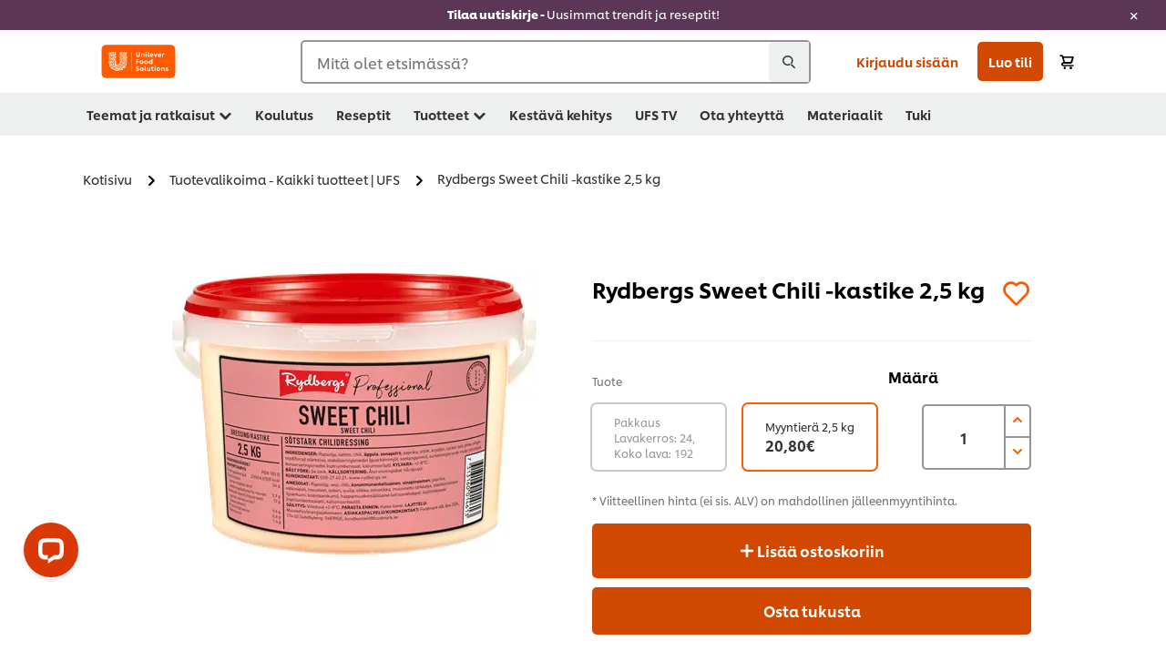

--- FILE ---
content_type: text/html;charset=utf-8
request_url: https://www.unileverfoodsolutions.fi/tuotteet/null-34-FI-423587.html
body_size: 46790
content:
<!DOCTYPE html>


<!--[if IE]> <html class="no-js ie " dir="ltr" lang="fi-FI"> <![endif]-->
<!--[if !IE]>--> <html class="no-js " dir="ltr" lang="fi-FI"> <!--<![endif]-->

    
    

    
<head lang="fi-FI" itemscope itemtype="http://schema.org/WebPage">


    <meta name="robots" content="all"/>
    <meta name="format-detection" content="telephone=no"/>
    
    


    <script defer="defer" type="text/javascript" src="https://rum.hlx.page/.rum/@adobe/helix-rum-js@%5E2/dist/rum-standalone.js" data-routing="env=prod,tier=publish,ams=Unilever NV"></script>
<link rel="preconnect" href="https://cdn.livechatinc.com/"/>
    <link rel="preconnect" href="https://www.google-analytics.com/"/>
    <link rel="preconnect" href="https://www.youtube.com/"/>
	<link rel="preconnect" href="https://connect.facebook.net/"/>
    <link rel="preconnect" href="https://assets.adobedtm.com/"/>
    <link rel="preconnect" href="https://static.hotjar.com/"/>
    <link rel="preconnect" href="https://script.hotjar.com/"/>
    <link rel="preconnect" href="https://www.google.com/"/>
    <link rel="preconnect" href="https://cdn.cookielaw.org/"/>

    
        <link rel="preconnect" href="https://www.hotjar.com/"/>
        <link rel="preconnect" href="https://tagmanager.google.com/"/>
        <link rel="preconnect" href="https://secure.livechatinc.com/"/>
        <link rel="preconnect" href="https://kritique.io/"/>
        <link rel="preconnect" href="https://sifu.unileversolutions.com/"/>
        <link rel="preconnect" href="https://www.ads.google.com/"/>
        <link rel="preconnect" href="https://dayintegrationintern.tt.omtrdc.net/"/>
        <link rel="preconnect" href="https://cdn.cookielaw.org/"/>
    

    
    
    

    

	
    

    
    
    

    

    
    
    
    
    
    



    
    

     
     
        <!-- OptanonConsentNoticeStart -->
<script type="text/javascript" src="https://cdn.cookielaw.org/consent/383355ae-c198-4b9a-bd96-5293cdfb442c/OtAutoBlock.js"></script>
<script src="https://cdn.cookielaw.org/scripttemplates/otSDKStub.js" data-document-language="true" type="text/javascript" charset="UTF-8" data-domain-script="383355ae-c198-4b9a-bd96-5293cdfb442c"></script>
<script type="text/javascript">
var scrollVal = 0;
function OptanonWrapper() {

$(window).scroll(function(event) {
scrollVal = $(window).scrollTop();
});

$('#onetrust-pc-btn-handler, #onetrust-accept-btn-handler, #accept-recommended-btn-handler, .onetrust-close-btn-handler').on('click', function(){

document.body.style.overflow = 'hidden';
document.querySelector('html').scrollTop = window.scrollY;
document.body.style.overflow = null;
window.scrollTo({
top: scrollVal
});
});
if (OneTrust.IsAlertBoxClosed() === false) {
var banner = document.getElementById("onetrust-banner-sdk");
banner.style = "display: block;";
}
}


document.addEventListener('DOMContentLoaded', function() {
  // Your MutationObserver code here
  function setBannerRoleIfNeeded() {
    const banner = document.getElementById('onetrust-banner-sdk');
    if (
      banner &&
      !banner.hasAttribute('role') &&
      banner.classList.contains('otFlat') &&
      banner.classList.contains('bottom') &&
      banner.classList.contains('ot-wo-title') &&
      banner.classList.contains('ot-buttons-fw')
    ) {
      banner.setAttribute('role', 'dialog');
      return true;
    }
    return false;
  }

  if (!setBannerRoleIfNeeded()) {
    const observer = new MutationObserver(() => {
      if (setBannerRoleIfNeeded()) {
        observer.disconnect();
      }
    });
    observer.observe(document.body, { childList: true, subtree: true });
  }
});
</script>
<!-- OptanonConsentNoticeEnd -->
    
    
    

    
    

    
        
    
    

    
    <meta http-equiv="X-UA-Compatible" content="IE=edge"/>
    <meta name="viewport" content="width=device-width, initial-scale=1"/>

    

    
    

    <link rel="canonical" href="https://www.unileverfoodsolutions.fi/tuotteet/rydbergs-sweet-chili-kastike-2-5-kg-34-FI-423587.html"/>

    
	

    
    
    


    <meta name="description" content="Vahva ja makea Sweet Chili -kastike antaa potkua ruokiin. Käytä vaikkapa kanan, kalan ja hampurilaisten lisukkeena tai tarjoile erikseen dippikastikkeena."/>

    
    
        <meta name="theme-color" content="#ff5a00"/>
    

    
    
    <link rel="preload" href="/dam/ufs-global/logos/2023/ufs-primary_logo.svg" as="image"/>
    
    

    <title>Rydbergs Sweet Chili - kastikkeella saat makua helposti</title>

    
    

    
    
    
    
<link rel="stylesheet" href="/etc/clientlibs/ufs-aem/critical.min.4caaab9e7c79bbc6b9dbf4c977bb78a7.css" type="text/css">



    
    
<link rel="preload stylesheet" href="/etc/clientlibs/ufs-aem/all.min.b63b25ba649345e8528f67d47e6114d9.css" type="text/css" media="print" as="style" onload="this.media='all'">






     
    
        <link rel="stylesheet preload" href="https://www.unileverfoodsolutions.fi/etc/designs/ufs-aem/static/fonts/css/shilling.css" as="style" type="text/css" crossorigin/>
        <link rel="preload" href="https://www.unileverfoodsolutions.fi/etc/designs/ufs-aem/static/fonts/shilling/custom-font-regular.woff2" as="font" type="font/woff2" crossorigin/>
        <link rel="preload" href="https://www.unileverfoodsolutions.fi/etc/designs/ufs-aem/static/fonts/shilling/custom-font-medium.woff2" as="font" type="font/woff2" crossorigin/>
        <link rel="preload" href="https://www.unileverfoodsolutions.fi/etc/designs/ufs-aem/static/fonts/shilling/custom-font-bold.woff2" as="font" type="font/woff2" crossorigin/>
        <link rel="preload" href="https://www.unileverfoodsolutions.fi/etc/designs/ufs-aem/static/fonts/shilling/Chefs-Hand-Regular.woff2" as="font" type="font/woff2" crossorigin/>
    

     
     <link rel="stylesheet preload" href="https://www.unileverfoodsolutions.fi/etc/clientlibs/ufs-aem/app/icons/icon.css" as="style" type="text/css" crossorigin/>
    
    <link rel="preload" href="https://www.unileverfoodsolutions.fi/etc/clientlibs/ufs-aem/app/icons/ufs-icons-20220531.woff2" as="font" type="font/woff2" crossorigin/>
    
    
    

    
    
    	<meta itemprop="name" content="Rydbergs Sweet Chili - kastikkeella saat makua helposti"/>
    	<meta itemprop="description" content="Vahva ja makea Sweet Chili -kastike antaa potkua ruokiin. Käytä vaikkapa kanan, kalan ja hampurilaisten lisukkeena tai tarjoile erikseen dippikastikkeena."/>
        
    	<meta itemprop="image" content="/etc/designs/ufs-aem/static/icons/logo.svg"/>
		
        
    

    
    <meta property="og:title" content="Rydbergs Sweet Chili - kastikkeella saat makua helposti"/>
    <meta property="og:type" content="website"/>
    <meta property="og:url" content="https://www.unileverfoodsolutions.fi/tuotteet/rydbergs-sweet-chili-kastike-2-5-kg-34-FI-423587.html"/>
    
    <meta property="og:image" content="https://www.unileverfoodsolutions.fi/dam/global-ufs/mcos/nordics/calcmenu/products/fi-products/packshots/brand-independent/rydbergs-sweet-chili-kastike-25kg/Rydbergs-Sweet-Chili-kastike-25-kg.jpg"/>
    
    
    <meta property="og:description" content="Vahva ja makea Sweet Chili -kastike antaa potkua ruokiin. Käytä vaikkapa kanan, kalan ja hampurilaisten lisukkeena tai tarjoile erikseen dippikastikkeena."/>
    <meta property="og:site_name" content="Unilever Food Solutions"/>

    
    <meta name="mobile-web-app-capable" content="yes"/>
    <meta name="apple-mobile-web-app-capable" content="yes"/>
    <meta name="apple-mobile-web-app-status-bar-style" content="black"/>
    <meta name="apple-mobile-web-app-title" content="UFS"/>
    <meta name="apple-touch-fullscreen" content="yes"/>

     
     
		
        	<link rel="apple-touch-icon" sizes="120x120" href="/etc/designs/ufs-aem/static/icons/default/ios_icon_120x120.png"/>
        
        	<link rel="apple-touch-icon" sizes="180x180" href="/etc/designs/ufs-aem/static/icons/default/ios_icon_180x180.png"/>
        
        	<link rel="apple-touch-icon" sizes="152x152" href="/etc/designs/ufs-aem/static/icons/default/ios_icon_152x152.png"/>
        
        	<link rel="apple-touch-icon" sizes="167x167" href="/etc/designs/ufs-aem/static/icons/default/ios_icon_167x167.png"/>
        
    

    

    
        <link rel="manifest" href="/bin/pwaServlet?siteCode=ufs-fi&locale=fi" crossorigin="use-credentials"/>
    

    
    
		
        	<link rel="apple-touch-startup-image" href="/dam/global-ufs/mcos/belgium/splash/ipadpro-9-7-portrait.png" media="(device-width: 768px) and (device-height: 1024px) and (-webkit-device-pixel-ratio: 2) and (orientation: portrait)"/>
        
        	<link rel="apple-touch-startup-image" href="/dam/global-ufs/mcos/belgium/splash/iphonex-landscape.png" media="(device-width: 768px) and (device-height: 1024px) and (-webkit-device-pixel-ratio: 2) and (orientation: landscape)"/>
        
        	<link rel="apple-touch-startup-image" href="/dam/global-ufs/mcos/belgium/splash/iphonex-portrait.png" media="(device-width: 375px) and (device-height: 812px) and (-webkit-device-pixel-ratio: 3) and (orientation: portrait)"/>
        
        	<link rel="apple-touch-startup-image" href="/dam/global-ufs/mcos/belgium/splash/iphonex-landscape.png" media="(device-width: 375px) and (device-height: 812px) and (-webkit-device-pixel-ratio: 3) and (orientation: landscape)"/>
        
    


    

    
    
    
    
    <link href="/etc/designs/ufs-aem/static/icons/favicon.ico" rel="shortcut icon" type="image/x-icon"/>
    <link href="/etc/designs/ufs-aem/static/icons/ufs-icon-16x16.png" rel="icon" type="image/png"/>
    <link href="/etc/designs/ufs-aem/static/icons/default/ufs-icon-196x196.png" rel="icon" type="image/png" sizes="196x196"/>

    
    <meta name="application-name" content="Rydbergs Sweet Chili - kastikkeella saat makua helposti"/>
    <meta name="msapplication-TileColor" content="#ff5a00"/>
    <meta name="msapplication-square70x70logo" content="/etc/designs/ufs-aem/static/icons/default/ufs-tile-small.png"/>
    <meta name="msapplication-square150x150logo" content="/etc/designs/ufs-aem/static/icons/default/ufs-tile-medium.png"/>
    <meta name="msapplication-wide310x150logo" content="/etc/designs/ufs-aem/static/icons/default/ufs-tile-wide.png"/>
    <meta name="msapplication-square310x310logo" content="/etc/designs/ufs-aem/static/icons/default/ufs-tile-large.png"/>

    
    
    <meta name="facebook-domain-verification" content="kifcnu3syuwrrf1ifnsbujgwt0rosj"/>
    
    <meta name="google-site-verification" content="RyXyXA_nvxZbRFwz5gvFsYVIrKBbReFsuiyZwBOeCOo"/>
    

  
	
    	
            
                
   <script>
        UFS_GLOBAL = {
            "locale" : "FI",
            "localeString" : "fi\u002DFI",
            "countryCode" : "FI",
            "sifuDomain" : "https:\/\/sifu.unileversolutions.com",
            "usernameCookieName" : "ufs\u002Dusername",
            "newsletterPopupCookieName" : "ufs\u002Dnewsletter\u002Ddialog\u002Dshown",
            "pageViewsSessionStorageKey": "GlobalSessionPageViews",
            "tokenCookieName" : "ufs\u002Dtoken",
            "languageCookieName" : "ufs\u002Dlanguage",
            "channelCookieName" : "ufs\u002Dchannel",
            "channelSelectorOpenByDefault" : false,
            "userChannelCookieName" : "ufs\u002Duser\u002Dchannel",
            "channelSelectorEnabled" : false,
            "flashCookieName" : "ufs\u002Dflash",
            "flashCookieSsoName" : "ufs\u002Dflash\u002Dsso",
            "ufsReferrerCookieName" : "ufs\u002Dreferrer",
            "ufsCookieWallCookieName" : "ufs\u002Dcookie\u002Dwall",
            "isUfsCookieWallEnabled" : false,
            "baseUrl" : "https:\/\/www.unileverfoodsolutions.fi",
            "isAuthor" : false,
            "isHome" : false,
            "loginRedirectMessage" : "Olet jo rekisteröitynyt. <a href=\x22\/login.html?redirectUrl=https%3A%2F%2Fwww.unileverfoodsolutions.fi%2Ftuotteet.34\u002DFI\u002D423587.html\x22> Kirjaudu sisään <\/a> ja esitäytä lomake. ",
            "lastModified" : 1686227631000,
            "siteCode" : "ufs\u002Dfi",
            "ufsCartCookieName" : "ufs\u002Dcart",
            "selectors" : "34\u002DFI\u002D423587",
            "isDispatcherRequest" : true,
            "nodePath" : "\/content\/ufs\u002Dfi\/fi\/tuotteet\/jcr:content",
            "recipeIdCookieName" : "ufs\u002Drecipe\u002Did",
            "recipeNameCookieName" : "ufs\u002Drecipe\u002Dname",
            "productIdCookieName": "ufs\u002Dproduct\u002Did",
            "productNameCookieName": "ufs\u002Dproduct\u002Dname",
            "productCUPriceCookieName": "ufs\u002Dproduct\u002Dcu\u002Dprice",
            "productDUPriceCookieName": "ufs\u002Dproduct\u002Ddu\u002Dprice",
            "accessRestrictionCookieName" : "ufs\u002Daccess\u002Drestriction",
            "preferredPartnerValidationCookieName" : "ufs\u002Dpreferred\u002Dpartner\u002Dvalidation",
            "lastSubmittedFormPathCookieName" : "ufs\u002Dlast\u002Dsubmitted\u002Dform\u002Dpath",
            "marketoTrackingCookieName" : "_mkto_trk",
            "registrationPromotionCookie" : "ufs\u002Dregistration\u002Dpromotion",
            "checkSsl" : false,

            "UDM": {
                "globalbrand" : "Unilever Food Solution",
                "localbrand" : "Unilever Food Solution",
                "category" : "Foods",
                "channel" : "Brand Site",
                "country" : "FI",
                "sitetype" : "Non\u002DAvinash eCommerce",
                "uatUrl" : "wa\u002Duat.unileversolutions.com",
                "uatGid" : "bd4b6b9a8d20e7e9d20d999001b182c2",
                "uatGaa" : "UA\u002D106858141\u002D18",
                "url" : "wa\u002Dna.unileversolutions.com",
                "gid" : "83deaae39ebcff1bd7aee258f789f7ba",
                "gaa" : "UA\u002D57100440\u002D1,UA\u002D46516675\u002D5,UA\u002D46516675\u002D4,G\u002DTHV9H3934D,G\u002DK257S23T0D",
                "dom" : ".unileverfoodsolutions.fi",
                "setCustomDimension" : {
                    "dimension14" : "utilities",
                    "dimension15" : "information\u002Dpage",
                    "dimension16" : "34\u002DFI\u002D423587"
                }
            },
            "currency": {
                "symbol": "€",
                "format": "{price}{currencySymbol}",
                "code": "EUR",
                "decimalSeparator": ",",
                "groupingSeparator": ".",
                "isDecimalPlacesDisabled": "false",
                "datePickerFormat": "dddd, DD.MM.YYYY",
                "multiCurrency": null,

            },
            "isLoyaltyEnabled" : false,
            "isWebshopEnabled" : true,
            "isFavoritesFrontendV2Enabled" : true,
            "enableAvailabilityFiltering" : false,
            "enableCountrySpecificFiltering" : false,
            "isUserTrackingEnabled" : true,
            "isRecommendationsEnabled": true,
            "isSiteWideApiEnabled": false,
            "isFavoriteListsDisabled": false,
            "tradePartnerConfig": {
                "isAutoSelectTradePartnerEnabled": false,
                "isTradePartnerChangeDialogEnabled": false
            },
            "isAssetEnabled" : false,
            "isNewsletterFormsEnabled" : true,
            "isMultiLang": false

        }

        dataLayer = [];
    </script>

    <script type="text/plain" class="optanon-category-C0004">
        UFS_GLOBAL.trackingCookieName = "ufs\u002Dtracking\u002Did";
        var trackingCookieName = "ufs\u002Dtracking\u002Did";
        var isUserTrackingEnabled = true;

        try {
            if(isUserTrackingEnabled) {
                if (document.cookie.indexOf(trackingCookieName) === -1) {
                    var userid = createUid();
                    document.cookie = trackingCookieName + "=" + userid + ";path=/;max-age=631138519";
                    window.UFS_GLOBAL.UDM.un = userid;
                } else {
                    var userid = getCookie(trackingCookieName);
                    window.UFS_GLOBAL.UDM.un = userid;
                }
                window.digitalData = window.digitalData || window.UFS_GLOBAL.digitalData;
                window.UDM = window.UDM || window.UFS_GLOBAL.UDM;
            }
        } catch (ignore) { }

        function createUid() {
            return createRandomVal() + createRandomVal() + '-' + createRandomVal() + '-' + createRandomVal() + '-' +
                createRandomVal() + '-' + createRandomVal() + createRandomVal() + createRandomVal();
        };
        function createRandomVal() {
            return Math.floor((1 + Math.random()) * 0x10000).toString(16).substring(1);
        };
        function getCookie(name) {
            var value = "; " + document.cookie;
            let parts = value.split("; " + name + "=");
            if (parts.length === 2) return parts.pop().split(';').shift();
        };
    </script>


                
    <script>
        UFS_GLOBAL.lang = {
            "general_FailMsg" : "An error occurred. Please try again in a few minutes.",
            "changePassword_OldNewPassSameMsg" : "ChangePassword_FE_OldNewPasswordSameMessage",
            "login_LogoutSuccessMsg" : "Login_Logout_SuccessMessage",
            "login_LogoutErrorMsg" : "Login_Logout_ErrorMessage",
            "login_ValidationEnterUsername" : "Login_Validation_EnterUsername",
            "login_ValidationEnterPassword" : "Login_Validation_EnterPassword",
            "login_WelcomeMsg" : "Login_Welcome_Message",
            "login_InvalidInfoMsg" : "Login_Validation_InvalidInfoMessage",
            "channelSelector_ValidationSelect" : "Please select a channel",
            "profile_invalidZipCode" : "Invalid postal code.",
            "profile_invalidPhoneNumber" : "Phone number format is invalid. e.g. 07412345678",
            "profile_invalidPasswordComplexity" : "Your password is not strong enough.             It should contain one of each :             upper case character (A \u002D Z),             lower case character (a \u002D z),             a numeric character (0\u002D9),             a special character (!@#$\x26*.:,;%)",
            "profile_invalidEmailAlreadyExists" : "Tätä sähköpostiosoitetta on jo käytetty rekisteröitymiseen.  ",
            "profile_invalidMobilePhoneAlreadyExists" : ""
        }
    </script>
   
    
    <script>
        function isMobile(){
    	var check = false;
            (function(a) {
                if (/(android|bb\d+|meego).+mobile|avantgo|bada\/|blackberry|blazer|compal|elaine|fennec|hiptop|iemobile|ip(hone|od)|iris|kindle|lge |maemo|midp|mmp|mobile.+firefox|netfront|opera m(ob|in)i|palm( os)?|phone|p(ixi|re)\/|plucker|pocket|psp|series(4|6)0|symbian|treo|up\.(browser|link)|vodafone|wap|windows ce|xda|xiino/i
                        .test(a)
                        || /1207|6310|6590|3gso|4thp|50[1-6]i|770s|802s|a wa|abac|ac(er|oo|s\-)|ai(ko|rn)|al(av|ca|co)|amoi|an(ex|ny|yw)|aptu|ar(ch|go)|as(te|us)|attw|au(di|\-m|r |s )|avan|be(ck|ll|nq)|bi(lb|rd)|bl(ac|az)|br(e|v)w|bumb|bw\-(n|u)|c55\/|capi|ccwa|cdm\-|cell|chtm|cldc|cmd\-|co(mp|nd)|craw|da(it|ll|ng)|dbte|dc\-s|devi|dica|dmob|do(c|p)o|ds(12|\-d)|el(49|ai)|em(l2|ul)|er(ic|k0)|esl8|ez([4-7]0|os|wa|ze)|fetc|fly(\-|_)|g1 u|g560|gene|gf\-5|g\-mo|go(\.w|od)|gr(ad|un)|haie|hcit|hd\-(m|p|t)|hei\-|hi(pt|ta)|hp( i|ip)|hs\-c|ht(c(\-| |_|a|g|p|s|t)|tp)|hu(aw|tc)|i\-(20|go|ma)|i230|iac( |\-|\/)|ibro|idea|ig01|ikom|im1k|inno|ipaq|iris|ja(t|v)a|jbro|jemu|jigs|kddi|keji|kgt( |\/)|klon|kpt |kwc\-|kyo(c|k)|le(no|xi)|lg( g|\/(k|l|u)|50|54|\-[a-w])|libw|lynx|m1\-w|m3ga|m50\/|ma(te|ui|xo)|mc(01|21|ca)|m\-cr|me(rc|ri)|mi(o8|oa|ts)|mmef|mo(01|02|bi|de|do|t(\-| |o|v)|zz)|mt(50|p1|v )|mwbp|mywa|n10[0-2]|n20[2-3]|n30(0|2)|n50(0|2|5)|n7(0(0|1)|10)|ne((c|m)\-|on|tf|wf|wg|wt)|nok(6|i)|nzph|o2im|op(ti|wv)|oran|owg1|p800|pan(a|d|t)|pdxg|pg(13|\-([1-8]|c))|phil|pire|pl(ay|uc)|pn\-2|po(ck|rt|se)|prox|psio|pt\-g|qa\-a|qc(07|12|21|32|60|\-[2-7]|i\-)|qtek|r380|r600|raks|rim9|ro(ve|zo)|s55\/|sa(ge|ma|mm|ms|ny|va)|sc(01|h\-|oo|p\-)|sdk\/|se(c(\-|0|1)|47|mc|nd|ri)|sgh\-|shar|sie(\-|m)|sk\-0|sl(45|id)|sm(al|ar|b3|it|t5)|so(ft|ny)|sp(01|h\-|v\-|v )|sy(01|mb)|t2(18|50)|t6(00|10|18)|ta(gt|lk)|tcl\-|tdg\-|tel(i|m)|tim\-|t\-mo|to(pl|sh)|ts(70|m\-|m3|m5)|tx\-9|up(\.b|g1|si)|utst|v400|v750|veri|vi(rg|te)|vk(40|5[0-3]|\-v)|vm40|voda|vulc|vx(52|53|60|61|70|80|81|83|85|98)|w3c(\-| )|webc|whit|wi(g |nc|nw)|wmlb|wonu|x700|yas\-|your|zeto|zte\-/i
                            .test(a.substr(0, 4))) {
                    check = true;
                }
            })(navigator.userAgent || navigator.vendor || window.opera);
            return check;
        }
        var channelVal;
        if (isMobile()) {
            channelVal = "Mobile Site";
        } else {
            channelVal = "Brand Site";
        }

        var digitalData = {};
        digitalData = {
            siteInfo : {
                channel : "Brand Site",
                sitetype : "Non\u002DAvinash eCommerce",
            },
            page : {
                pageInfo : {
                    destinationURL : "https:\/\/www.unileverfoodsolutions.fi\/tuotteet.34\u002DFI\u002D423587.html",
                },
                category : {
                    pageType : "Product Detail",
                }
            },
            video : [],
            campaign: [],
            product : [],
            privacy : {
                accessCategories : [ {
                    domains : []
                } ]
            },
            component : [],
            trackingInfo : {
                GID :  "83deaae39ebcff1bd7aee258f789f7ba",
                "un" : "",
                tool : [ {
                    ids : ""
                } ]
            },
            promotion : []
        }
        digitalData.siteInfo.channel = channelVal;
        digitalData.page.category.primaryCategory = channelVal;
        digitalData.trackingInfo = {};
        digitalData.trackingInfo.tool = [ {} ];
        digitalData.trackingInfo.tool[0] = {};
        digitalData.trackingInfo.tool[1] = {};
        digitalData.privacy = {}; //Optional
        digitalData.page.attributes = {};
        digitalData.privacy.accessCategories = [ {} ]; //Optional
        digitalData.privacy.accessCategories[0].domains = []; //Optional
        digitalData.event = [];
        digitalData.page.pageInfo.pageName = "tuotteet";
        digitalData.page.pageInfo.language = "fi\u002DFI";

        var subCategory_1 = "Kotisivu";
        var subCategory_2 = "Tuotevalikoima \u002D Kaikki tuotteet | UFS";
        var subCategory_3 = "Rydbergs Sweet Chili \u002Dkastike 2,5 kg";
        var articleNamePresent = "not set";
        var errorPage = "Product Detail";

        if(subCategory_1 != "no set"){
            if(errorPage === "Error Page") {
            digitalData.page.attributes.contentType ="404";
          }else {
          digitalData.page.category.subCategory1 = "Kotisivu";
          digitalData.page.attributes.contentType = "Kotisivu";
          }
        }

        if(subCategory_2 != "no set"){
          digitalData.page.category.subCategory2 = "Tuotevalikoima \u002D Kaikki tuotteet | UFS";
          if(errorPage === "Error Page" || digitalData.page.category.subCategory2 === "Error loading page") {
            digitalData.page.attributes.contentType ="404";
          }else {
            digitalData.page.attributes.contentType = "Tuotevalikoima \u002D Kaikki tuotteet | UFS";
          }
        }

        if(subCategory_3 != "no set"){
          digitalData.page.category.subCategory3 = "Rydbergs Sweet Chili \u002Dkastike 2,5 kg";
          if(errorPage === "Error Page" || digitalData.page.category.subCategory3 === "Error loading page") {
            digitalData.page.attributes.contentType ="404";
          }else {
          digitalData.page.attributes.contentType = "Rydbergs Sweet Chili \u002Dkastike 2,5 kg"; // To be set on each page change. Should contain 404 for error pages
          }
        }

        if(subCategory_3 != "no set"){
			digitalData.page.attributes.articleName = "not set";
        }

        digitalData.page.attributes.brandCategory = "Foods";

        //AEMF-11544
        var selectedCountry = localStorage.getItem("selectedCountry");
        var searchParam = new URLSearchParams(window.location.search);
        if(selectedCountry != null || searchParam.has('specificCountry')) {
                if(searchParam.has('specificCountry') && typeof digitalData !== 'undefined') {
                    selectedCountry  = searchParam.get('specificCountry').replace(/\?.*/, '');
                    digitalData.page.attributes.country = selectedCountry;
                }else if(selectedCountry != null){
					digitalData.page.attributes.country = selectedCountry;
                }
        }else {
            digitalData.page.attributes.country = "FI";
        }

        digitalData.page.attributes.globalBrand = "Unilever Food Solution";
        digitalData.page.attributes.localBrand = "Unilever Food Solution";
        digitalData.page.attributes.loginStatus = "false";
        digitalData.trackingInfo.GID = "83deaae39ebcff1bd7aee258f789f7ba";
        digitalData.trackingInfo.tool[0].id = "UA\u002D57100440\u002D1,UA\u002D46516675\u002D5,UA\u002D46516675\u002D4,G\u002DTHV9H3934D,G\u002DK257S23T0D";
        digitalData.trackingInfo.tool[1].id = "unilever\u002Dufs\u002Dfi,unilever\u002Dglobal\u002Dallbrands";
        digitalData.siteInfo.internalDomain = "www.unileverfoodsolutions.fi";
    </script>
    
   

            
        

        
        

        
            <script data-ot-ignore type="text/plain" class="optanon-category-C0004" src="/etc/designs/ufs-aem/static/scripts/launch/udm.1632993448609.js"></script>
            
            <script data-ot-ignore type="text/plain" class="optanon-category-C0004" src="/etc/designs/ufs-aem/static/scripts/launch/aaudm.js"></script>
            
            <script type="text/plain" class="optanon-category-C0004" src="https://assets.adobedtm.com/e6bd1902389a/16486a03150a/launch-d835eb37906c.min.js" async></script>
    

    
    

    
    

	
    
        <script type="text/plain" class="optanon-category-C0004">
            if (!window.CQ_Analytics) {
                window.CQ_Analytics = {};
            }
            if (!CQ_Analytics.TestTarget) {
                CQ_Analytics.TestTarget = {};
            }
            CQ_Analytics.TestTarget.clientCode = 'ufsat';
        </script>
    

    
    
        
    

    

    

    
    

    
    

<script>(window.BOOMR_mq=window.BOOMR_mq||[]).push(["addVar",{"rua.upush":"false","rua.cpush":"false","rua.upre":"false","rua.cpre":"false","rua.uprl":"false","rua.cprl":"false","rua.cprf":"false","rua.trans":"","rua.cook":"false","rua.ims":"false","rua.ufprl":"false","rua.cfprl":"false","rua.isuxp":"false","rua.texp":"norulematch","rua.ceh":"false","rua.ueh":"false","rua.ieh.st":"0"}]);</script>
                              <script>!function(e){var n="https://s.go-mpulse.net/boomerang/";if("False"=="True")e.BOOMR_config=e.BOOMR_config||{},e.BOOMR_config.PageParams=e.BOOMR_config.PageParams||{},e.BOOMR_config.PageParams.pci=!0,n="https://s2.go-mpulse.net/boomerang/";if(window.BOOMR_API_key="JKXTM-QUZJ8-PU5BR-94EYX-MVSLK",function(){function e(){if(!o){var e=document.createElement("script");e.id="boomr-scr-as",e.src=window.BOOMR.url,e.async=!0,i.parentNode.appendChild(e),o=!0}}function t(e){o=!0;var n,t,a,r,d=document,O=window;if(window.BOOMR.snippetMethod=e?"if":"i",t=function(e,n){var t=d.createElement("script");t.id=n||"boomr-if-as",t.src=window.BOOMR.url,BOOMR_lstart=(new Date).getTime(),e=e||d.body,e.appendChild(t)},!window.addEventListener&&window.attachEvent&&navigator.userAgent.match(/MSIE [67]\./))return window.BOOMR.snippetMethod="s",void t(i.parentNode,"boomr-async");a=document.createElement("IFRAME"),a.src="about:blank",a.title="",a.role="presentation",a.loading="eager",r=(a.frameElement||a).style,r.width=0,r.height=0,r.border=0,r.display="none",i.parentNode.appendChild(a);try{O=a.contentWindow,d=O.document.open()}catch(_){n=document.domain,a.src="javascript:var d=document.open();d.domain='"+n+"';void(0);",O=a.contentWindow,d=O.document.open()}if(n)d._boomrl=function(){this.domain=n,t()},d.write("<bo"+"dy onload='document._boomrl();'>");else if(O._boomrl=function(){t()},O.addEventListener)O.addEventListener("load",O._boomrl,!1);else if(O.attachEvent)O.attachEvent("onload",O._boomrl);d.close()}function a(e){window.BOOMR_onload=e&&e.timeStamp||(new Date).getTime()}if(!window.BOOMR||!window.BOOMR.version&&!window.BOOMR.snippetExecuted){window.BOOMR=window.BOOMR||{},window.BOOMR.snippetStart=(new Date).getTime(),window.BOOMR.snippetExecuted=!0,window.BOOMR.snippetVersion=12,window.BOOMR.url=n+"JKXTM-QUZJ8-PU5BR-94EYX-MVSLK";var i=document.currentScript||document.getElementsByTagName("script")[0],o=!1,r=document.createElement("link");if(r.relList&&"function"==typeof r.relList.supports&&r.relList.supports("preload")&&"as"in r)window.BOOMR.snippetMethod="p",r.href=window.BOOMR.url,r.rel="preload",r.as="script",r.addEventListener("load",e),r.addEventListener("error",function(){t(!0)}),setTimeout(function(){if(!o)t(!0)},3e3),BOOMR_lstart=(new Date).getTime(),i.parentNode.appendChild(r);else t(!1);if(window.addEventListener)window.addEventListener("load",a,!1);else if(window.attachEvent)window.attachEvent("onload",a)}}(),"".length>0)if(e&&"performance"in e&&e.performance&&"function"==typeof e.performance.setResourceTimingBufferSize)e.performance.setResourceTimingBufferSize();!function(){if(BOOMR=e.BOOMR||{},BOOMR.plugins=BOOMR.plugins||{},!BOOMR.plugins.AK){var n=""=="true"?1:0,t="",a="amlkqgax2u2qk2lkzd3q-f-a9c7fb422-clientnsv4-s.akamaihd.net",i="false"=="true"?2:1,o={"ak.v":"39","ak.cp":"761874","ak.ai":parseInt("361665",10),"ak.ol":"0","ak.cr":9,"ak.ipv":4,"ak.proto":"h2","ak.rid":"3feb9d3","ak.r":42310,"ak.a2":n,"ak.m":"dscx","ak.n":"essl","ak.bpcip":"3.22.168.0","ak.cport":54662,"ak.gh":"23.213.52.20","ak.quicv":"","ak.tlsv":"tls1.3","ak.0rtt":"","ak.0rtt.ed":"","ak.csrc":"-","ak.acc":"","ak.t":"1768605943","ak.ak":"hOBiQwZUYzCg5VSAfCLimQ==rVqmfCSZ+C0mW0wDpUqx9MxXjE7FktVT38HKxUOYXqCo6BSkV17MjNnqvX8EYtLw4y/mnXpcBeXZt0SM77zr8qtd2hjmFJbd5un11DQom3XTAcg8HYWDKlKAV5jV9X0dv0Kb9Cj9xnQZXC/pcKEdJFSiFBhZ4OJajyvGP1nHXuMNlZREGcGKO9WoM+Q8epEjKRl6lHGakx93bySyw1zAzdXuyc+y8TGjTEFrl+NZ4P230QqtZf9OOCYpGb6Yj9dH9Qw6GqZHVbJI7hENBsl1K7NKJvoDvxFQUg+Jnbs8MNF0s+SyuKh3Axhf/BBC567MNPQDUBTMjv1oVS9M7U8J7YN5jh6pFPR9dOf1ecFlEa9tBrosWu0VgtgZCHqyBB46yJfJ58f6NsR4BRctZq/4UHHbG7WohIhWb3hblITukqk=","ak.pv":"313","ak.dpoabenc":"","ak.tf":i};if(""!==t)o["ak.ruds"]=t;var r={i:!1,av:function(n){var t="http.initiator";if(n&&(!n[t]||"spa_hard"===n[t]))o["ak.feo"]=void 0!==e.aFeoApplied?1:0,BOOMR.addVar(o)},rv:function(){var e=["ak.bpcip","ak.cport","ak.cr","ak.csrc","ak.gh","ak.ipv","ak.m","ak.n","ak.ol","ak.proto","ak.quicv","ak.tlsv","ak.0rtt","ak.0rtt.ed","ak.r","ak.acc","ak.t","ak.tf"];BOOMR.removeVar(e)}};BOOMR.plugins.AK={akVars:o,akDNSPreFetchDomain:a,init:function(){if(!r.i){var e=BOOMR.subscribe;e("before_beacon",r.av,null,null),e("onbeacon",r.rv,null,null),r.i=!0}return this},is_complete:function(){return!0}}}}()}(window);</script></head>

    <body class="product-detail-page ltr  ">

    
    
    

    

    
        
    <div class="main-header-pusher promotion-banner-visible"></div>
    <div class="camerascan-popup js-camerascan-popup hidden">
        <div class="camerascan-content">
            <div class="camerascan-content__back-button js-close-camerascan"><span>Sulje</span></div>
            <div class="camerascan-content__header">Skannaa UFS:n QR-koodi</div>
            <div class="camerascan-content__sub-header">Skannaa pakkauksen QR-koodi </div>
        </div>
        <div class="eanerror-popup js-eanerror-popup hidden">
            <div class="eanerror-popup__head">Väärä koodi</div>
            <div class="eanerror-popup__subhead">Skannaa toimiva koodi</div>
            <div class="eanerror-popup__scanagain js-scanagain">Skaannaa uudelleen</div>
        </div>
        <section id="container" class="container">
            <div class="camera-crop-top"></div>
            <div id="interactive" class="viewport camera-viewport"></div>
            <div class="camera-crop-bottom"></div>
        </section>
    </div>
    
    <header class="main-header-v5 js-main-header js-main-header-v3 promotion-banner-visible">
        
        
        
        
        
            
                
    
        <div class="navigation-promo-banner hide-print">
            <a href="https://www.unileverfoodsolutions.fi/tilaa-uutiskirje.html" class="navigation-promo-banner__overlay" data-event-type="Promotion click" data-event-title="Promotion click" data-event-link="https://www.unileverfoodsolutions.fi/tilaa-uutiskirje.html" title="Promotion Banner Overlay">
                </a>
            
            <div class="js-navigation-promotion
                        hidden navigation-promo-banner__content">
                <span class="hide-mobile"><p><b>Tilaa uutiskirje - </b>Uusimmat trendit ja reseptit!</p>
</span>
                <span class="show-mobile"><p><b>Tilaa uutiskirje - </b>Uusimmat trendit ja reseptit!</p>
</span>
                <a href="javascript:;" class="js-close-navigation-promotion navigation-promo-banner__close" data-event-type="Promotion click" data-event-title="Promotion click" data-event-link="navigation-promotion" title="Promotion Banner close">
                        <div class="icn-close"></div>
                </a>
            </div>
        </div>
    

            
        
        <div class="header-main-nav hide-print js-header-main">
            <div class="header-main-nav__wrapper js-hide-mob-nav">
                <div class="header-main-nav__navigation-handle-wrapper js-handle-mobile-nav">
                    <div class="header-main-nav__navigation-handle js-navigation-handle">
                        <span class="icn-hamburger-menu"></span>
                        <span class="text">Menu</span>
                        
                    </div>
                </div>
                <div class="header-main-nav__logo js-header-main-nav-logo">
                    <a href="/" title="Unilever Food Solutions » Kotisivu">
                        <img class="img ufs-logo_svg " title="Unilever Food Solutions » Kotisivu" alt="Unilever Food Solutions » Kotisivu" src="/dam/ufs-global/logos/2023/ufs-primary_logo.svg" height="55" width="116"/>

                    </a>
                </div>
                

                

                <div class="header-main-nav__search-container hide-mobile">
                    <div class="header-main-nav__search-wrapper main-nav-search__mobile js-main-nav-search-container">
                        
    <form class="js-search-form" action="/search-results.html" method="get" novalidate>
        <div class="search-suggestion-container">
        <div class="form-element has-addon" id="js-main-nav-search-container-element">
            <div class="form-element-addon js-search-icon js-search-icn">
                <span class="icn-search-n js-addon"></span>
                <span class="loader hidden js-loader"></span>
            </div>

            <label for="search-global-desktop" class="search-global js-search-lbl" aria-hidden="false">
                Mitä olet etsimässä?
            </label>

            <input type="text" id="search-global-desktop" name="q" class="search-global js-search-global js-input-text js-global-search-aa" onfocus="this.placeholder = ''" data-at="section-search" data-event-name="Start Search"/>
            <div class="js-lightbox__overlay_search_nav"></div>
                                <div class="header-main-nav__search-x js-main-nav-close-search cross-icn js-cross-icn">
                        <span class="icn-close"></span>
                    </div>
        </div>

        <div class="suggestions popular_search js-popular_search hidden" id="js-popular_search">
            <h4></h4>
			
        </div>

        <div class="suggestions hidden js-suggestions js-overlay-searchnav">

                <div class="scroller">
                <div data-suggestion-product-count="3" data-suggestion-recipe-count="3" data-suggestion-academy-count="3" data-suggestion-other-count="3" data-suggestion-enabled-config="1" data-suggestion-keyword-count="5" data-ajax-load-url="/bin/searchServlet" data-node-path="/content/ufs-fi/fi/tuotteet/jcr:content" data-all-label="kaikki" data-product-label="Tuotteet" data-recipe-label="Reseptit" data-academy-label="Academy" data-other-label="muu" class="js-suggestion-search">

			<div class="facets_container js-suggestions-list">
                    <div class="suggestions-row hidden">
                        <ul class="suggestions-list js-suggestion-search-suggestions">
                        </ul>
                    </div>
                    <div class="suggestions-row hidden hide-mobile js-suggestions-product js-suggestions-Tuotteet">
					<div class="facet-obj">
						<span class="h4">Tuotteet</span>
						<span class="see-all-details h4 js-category-details-aa" data-link="/content/ufs-fi/fi/search-results.html?q={query_encoded}&pageType=product" data-event-target-url="/content/ufs-fi/fi/search-results.html?q={query_encoded}&pageType=product" data-event-category="Other" data-event-type="G-Search Product" data-event-name="See products">
					<a class="see-data-label" href="/search-results.html?q={query_encoded}&pageType=product" data-event-target-url="/content/ufs-fi/fi/search-results.html?q={query_encoded}&pageType=product" data-event-category="Other" data-event-type="G-Search Product" data-event-name="See products">See<span class="js-facet_count_Product suggestion-content-val"></span>products</a></span>
					</div>
                        <div class="loader hidden js-suggestion-search-loading-spinner"></div>
                        <ul class="js-suggestion-search-results item-list__rows clearfix">
                        </ul>
                    </div>

                    <div class="suggestions-row hidden hide-mobile js-suggestions-Reseptit">
					<div class="facet-obj">
						<span class="h4">Reseptit</span>
						<span class="see-all-details h4 js-category-details-aa" data-link="/content/ufs-fi/fi/search-results.html?q={query_encoded}&pageType=recipe" data-event-target-url="/content/ufs-fi/fi/search-results.html?q={query_encoded}&pageType=recipe" data-event-category="Other" data-event-type="G-Search Recipe" data-event-name="See recipes">
					<a class="see-data-label" href="/search-results.html?q={query_encoded}&pageType=recipe" data-event-target-url="/content/ufs-fi/fi/search-results.html?q={query_encoded}&pageType=recipe" data-event-category="Other" data-event-type="G-Search Recipe" data-event-name="See recipes">See<span class="js-facet_count_Recipes suggestion-content-val"></span>recipes</a></span>
				    </div>
                        <div class="loader hidden js-suggestion-search-loading-spinner"></div>
                        <ul class="js-suggestion-search-results item-list__rows clearfix">
                        </ul>
                    </div>
                    <div class="suggestions-row hidden hide-mobile js-suggestions-Academy">
					<div class="facet-obj">
						<span class="h4">Academy</span>
						<span class="see-all-details h4 js-category-details-aa" data-link="/content/ufs-fi/fi/search-results.html?q={query_encoded}&pageType=academy" data-event-target-url="/content/ufs-fi/fi/search-results.html?q={query_encoded}&pageType=academy" data-event-category="Other" data-event-type="G-Search Academy" data-event-name="See academy">
					<a class="see-data-label" href="/search-results.html?q={query_encoded}&pageType=academy" data-event-target-url="/content/ufs-fi/fi/search-results.html?q={query_encoded}&pageType=academy" data-event-category="Other" data-event-type="G-Search Academy" data-event-name="See academy">See<span class="js-facet_count_Academy suggestion-content-val"></span>academy</a></span>
					</div>
                        <div class="loader hidden js-suggestion-search-loading-spinner"></div>
                        <ul class="js-suggestion-search-results item-list__rows clearfix">
                        </ul>
                    </div>
                    <div class="suggestions-row hidden hide-mobile js-suggestions-muu">
					<div class="facet-obj">
						<span class="h4">muu</span>
						<span class="see-all-details h4 js-category-details-aa" data-link="/content/ufs-fi/fi/search-results.html?q={query_encoded}&pageType=other" data-event-target-url="/content/ufs-fi/fi/search-results.html?q={query_encoded}&pageType=other" data-event-category="Other" data-event-type="G-Search Other" data-event-name="See other">
					<a class="see-data-label" href="/search-results.html?q={query_encoded}&pageType=other" data-event-target-url="/content/ufs-fi/fi/search-results.html?q={query_encoded}&pageType=other" data-event-category="Other" data-event-type="G-Search Other" data-event-name="See other">See<span class="js-facet_count_Other suggestion-content-val"></span>other</a></span>
                    </div>
                        <div class="loader hidden js-suggestion-search-loading-spinner"></div>
                        <ul class="js-suggestion-search-results item-list__rows clearfix">
                        </ul>
                    </div>
                    </div>
                    <script type="text/template" data-template="ajaxSearchItem">
                        <li class="clearfix">
                            <figure class="item-list__image">
                                <a href="{{pageUrl}}" title="{{pageTitleEncoded}}" class="js-category-suggestion-aa"
							    data-event-target-url="{{pageUrl}}"
					            data-event-category="Other"
					            data-event-type="G-Search Suggestion"
					            data-event-name="{{pageTitleEncoded}}">
                                    <img src="{{previewImage}}" alt="{{pageTitleEncoded}}">
                                </a>
                            </figure>

                            <div class="item-list__body">
                                <p>
                                    <a href="{{pageUrl}}" title="{{pageTitleEncoded}}" class="js-category-suggestion-aa"
									data-event-target-url="{{pageUrl}}"
					                data-event-category="Other"
					                data-event-type="G-Search Suggestion"
					                data-event-name="{{pageTitle}}">
                                        <span class="item-list__title">{{pageTitle}}</span>
                                        <span class="item-list__body">{{description}}</span>
                                    </a>
                                </p>
                            </div>
                        </li>
                    </script>

					<div class="suggestions-row search-all-btn">
						<div style="text-align:center;" class="js-search-all-label-place-holder item-list__footer">
                            <a href="javascript:;" class="btn orange js-search-all hidden js-category-details-aa" data-link="/search-results.html?q=" data-event-target-url="/content/ufs-fi/fi/search-results.html?q=" data-event-category="Other" data-event-type="G-Search All" data-event-name="Show All Results">
                                    <span class="js-found show-result-found-m"></span>
                                     results for
                                     <span class="js-searchWord"></span>
							</a>
						</div>
					</div>

                </div>
                <input type="hidden" name="ptp" class="js-search-ptp"/>
                <input type="hidden" name="tp" class="js-search-tp"/>
                </div>
            </div>
            </div>
    </form>

                    </div>
                    <!-- <div class="header-main-nav__search-x js-main-nav-close-search cross-icn js-cross-icn">
                        <span class="icn-close"></span>
                    </div> -->
                </div>
                <div class="header-main-nav__secondary clearfix js-secondary-nav">
				<!--	<div class="nav-login-signup">
						<ul class="header-main-nav__first-meta-items">
							<li>
							   <a href="/content/ufs-eg/en/register-profile.html" title="Login" class="sel-register orange js-register " data-href="#" data-at="header-register-button">Login</a>
							</li>
							<li class="header-sign-up-but">
							   <a href="/content/ufs-eg/en/register-profile.html" title="Sign up" class="sel-register btn orange js-register " data-href="#" data-at="header-register-button">Sign up</a>
							</li>
						</ul>
					</div> -->
                    <div class="header-main-nav__meta-items">
                        
                        <ul class="header-main-nav__first-meta-items  df">

                          <!--  /* favourites */ -->
                            
	
    <li class="favorites-anchor favorite-mobile js-favorite-mobile js-fav-anchor js-nav-loggedin dfc favorite-icon">
        <a href="/favourites.html" title="Suosikit" class="nav-link waves-effect waves-light dfch">
            <span class="icn-heart-o">
            </span>
        </a>
        <span class="f-12 hide-mobile  "></span>
    </li>
    <script>
        var parentEle = document.querySelectorAll(".js-fav-anchor"); 
        parentEle.forEach((ele)=>{
            ele.querySelector('.icn-heart-o')?.addEventListener("click", function (event) {
            analyticApi.tracking.onClikFavoritesNav() 
        })
        })
    </script>

                             <!--  /* favourite Recipes */ -->
                            
	
    

                            
                            <li class="expandable js-expandable header-main-nav__login from-right js-nav-loggedout sel-login-navigation hide-mobile">
                            <a class="js-expandable-navigation-item nav-font clr-orange" href="javascript:;" title="Käyttäjätilini">Kirjaudu sisään</a>
                                <!--<span class="channel-unknown-badge hidden js-channel-badge"
                                    data-sly-test="false"></span> -->
                                <div class="header-main-nav__account-foldout-wrapper">
                                    <ul class="js-handle-promotion header-main-nav__account-foldout">
                                        <li class="account">
                                            



    
        

    <div class="js-loginv2-component js-form-component js-type-inline">
        
        

        <form action="#" class="  js-form default-form login-form_inline margin-bottom-10" method="post" data-node-path="/content/ufs-fi/fi/login/jcr:content/parsys/loginv2" data-ajax-action="loginv2" data-ajax-url="/bin/loginServlet" data-confirmation-url="https://www.unileverfoodsolutions.fi/kirjaudu-profiili/kirjautuminen-valmis.html" data-active-validation="false" data-use-new-form="true" data-facebook-api-information="{&#34;apiVersion&#34;:&#34;v2.8&#34;,&#34;sdkUrl&#34;:&#34;https://connect.facebook.net/fi_FI/sdk.js&#34;,&#34;appId&#34;:&#34;392443112813692&#34;,&#34;facebookLoginEnabled&#34;:true}" data-at="header-login-form">

            

            
                <fieldset>
                    
                        
                        <div class="form-element-row">
                            
                            
    <input type="text" name="oldEmail" class="hidden"/>
    
    <div class="form-element">
        <label for="email" aria-hidden="true">
            Sähköposti <span>*</span>
        </label>

        <input id="email" name="email" type="email" class="js-input-text " required aria-label="Sähköposti" autocomplete="username" maxlength="256" data-validation-method="NONE" data-validation-msg="Lisää voimassa oleva sähköpostiosoite (esim. maijameikalainen@esimerkki.com)" data-msg-required="Lisää sähköpostiosoite." data-msg-email="Lisää sähköpostiosoite." data-at="email" data-onfocusout="promptLogin"/>

        

        
    </div>


                        </div>
                        
                        
                        
                        
                    
                        
                        
                        
                        
                        
                        
                    
                        
                        
                        
                        
                        <div class="form-element-row">
                            
                            
    
    <div class="form-element has-addon">
        <label for="password" aria-hidden="true">
            Salasana <span>*</span>
        </label>

        <input id="password" name="password" type="password" class="js-input-text " required aria-label="Salasana" autocomplete="current-password" maxlength="256" data-validation-method="PASSWORD_COMPLEXITY" data-validation-msg="Salasana ei ole riittävän vahva. Salasanan tulee olla vähintään 8 merkkiä pitkä ja sisältää vähintään kolme seuraavista merkkityypeistä: iso kirjain (A-Ö), pieni kirjain (a-ö), numero (0-9), erikoismerkki (!@#$&amp;*.:,;%)" data-msg-required="Lisää salasanasi. " data-at="password"/>

        

        <div class="form-element-addon">
            <span class="icn-unmask js-unmask-password"></span>
        </div>
    </div>


                        </div>
                        
                    
                        
                        
                        
                        
                        
                        
                    
                </fieldset>
            

            <div class="clearfix">
                <input type="text" class="js-automatic-submission-prevention automatic-submission-prevention"/>
                <input type="hidden" name="countryCode" value="FI"/>
                <input type="hidden" name="site" value="ufs-fi"/>
                <input type="hidden" name="successRedirect" value="https://www.unileverfoodsolutions.fi/tuotteet.34-FI-423587.html"/>
                <input type="hidden" name="failRedirect" value="https://www.unileverfoodsolutions.fi/login.html?fail=1&amp;redirectUrl=https%3A%2F%2Fwww.unileverfoodsolutions.fi%2Ftuotteet.34-FI-423587.html" rel="nofollow"/>
                <input type="hidden" name="fbFailRedirect" value="https://www.unileverfoodsolutions.fi/modular-email-signup-form.html"/>

                <div class="col-span-12">
                    <button type="submit" name="submitButton" class="button orange js-loginv2-submit js-form-submit" data-at="header-login-submit-button">
                        Kirjaudu sisään
                    </button>
                </div>

                <div class="col-span-12 text-centered">
                    <a href="/pyyda-salasana-uudestaan.html" title=" Unohtuiko salasana?" class="sel-reset-password reset-password" data-at="header-login-forgot password">
                         Unohtuiko salasana?
                    </a>
                </div>

                <div class="lightbox__overlay lightbox-login hide-print js-lightbox-login hidden">
                    <div class="lightbox__window">
                        <h3 class="black">Kirjaudutaan sisälle</h3>
                        <p>Ole hyvä ja odota</p>
                    </div>
                </div>
            </div>
        </form>
    </div>


    





<div class="lightbox__overlay terms-conditions-dialog js-termsandconditions-dialogue hidden">
    <div class="lightbox__window termsandconditions-partner__dialog">
        <h3></h3>
        <p></p>

        <a href="javascript:;" title="" class="js-termsandconditions-confirm right button orange"></a>
        <a href="javascript:;" title="" class="js-termsandconditions-cancel left button orange"></a>
    </div>
</div>

                                        </li>
                                        <!--<li class="header-main-nav__new-account">
                                            <a href="/content/ufs-fi/fi/modular-email-signup-form.html"
                                                title="Luo tili"
                                                class="sel-register btn orange js-register "
                                                data-href="#"
                                                data-at="header-register-button">
                                                Luo tili
                                            </a>
                                        </li> -->
                                        <li class="fbLogin_button fbbutton-container">
                                            <!--<div class="fbLogin_button__seperator">TAI</div> -->
                                            <div class="fb-login-button fb-login-btn hidden" id="fbLink" data-scope="public_profile" data-max-rows="1" data-size="Medium" data-button-type="login_with" data-show-faces="false" data-auto-logout-link="false" data-use-continue-as="false" login_text="Facebook Login">
                                            </div>
											<a href="javascript:;" class="fb-button-cookie js-fb-button-cookie"><span class="icon fb_icon"></span>Facebook Login</a>
											<a href="javascript:;" class="fb-custom-button js-fb-button hidden"><span class="icon fb_icon"></span>Facebook Login</a>
                                        </li>
                                        

                                        <li class="header-main-nav__foldout-list-items js-nav-contact-us">
                                            <a href="https://support.unileverfoodsolutions.com/EU/s/?language=fi&.html">Ota yhteyttä</a>
                                        </li>
										
                                    </ul>
                                </div>
                            </li>
							<li class="header-sign-up-but js-nav-loggedout hide-mobile ">
							   <a href="/modular-email-signup-form.html" title="Luo tili" class="sel-register btn orange js-register " data-href="#" data-at="header-register-button">Luo tili</a>
							</li>
                            
                            <li class="expandable js-expandable header-main-nav__loggedin from-right js-nav-loggedin sel-profile-navigation hidden hide-mobile dfcc profile-icon">
                                <a class="js-expandable-navigation-item icn-account dfch profile-icon" href="javascript:;" title="Kirjaudu sisään"></a>
                                
                                <div class="header-main-nav__account-foldout-wrapper">
                                    <ul class="header-main-nav__account-foldout">
                                        <li class="header-main-nav__foldout-list-items">
                                            <a href="/profiili.html" class="sel-profile" rel="nofollow">Käyttäjätilini</a>
                                        </li>
                                        <li class="header-main-nav__foldout-list-items">
                                            <a href="/order-history.html"></a>
                                        </li>


                                        

                                        <li class="header-main-nav__foldout-list-items js-nav-contact-us">
                                            <a href="https://support.unileverfoodsolutions.com/EU/s/?language=fi&.html">Ota yhteyttä</a>
                                        </li>


                                        <li class="header-main-nav__foldout-list-items">
                                            <a href="/" class="js-logout sel-logout">Kirjaudu ulos</a>
                                        </li>
										
                                    </ul>
                                </div>
                                <span class="f-12 hide-mobile"></span>
                            </li>
                            
						</ul>
                        <ul class="header-main-nav__last-meta-items show-mobile">
                        
	
    <li class="favorites-anchor  js-fav-anchor   favorite-icon">
        <a href="/favourites.html" title="Suosikit" class="nav-link waves-effect waves-light ">
            <span class="icn-heart-o">
            </span>
        </a>
        <span class="f-12 hide-mobile  hidden"></span>
    </li>
    <script>
        var parentEle = document.querySelectorAll(".js-fav-anchor"); 
        parentEle.forEach((ele)=>{
            ele.querySelector('.icn-heart-o')?.addEventListener("click", function (event) {
            analyticApi.tracking.onClikFavoritesNav() 
        })
        })
    </script>

                        </ul>
                        <ul rel="nofollow" class="header-main-nav__last-meta-items show-mobile login-mobile js-nav-loggedout">
                            <li class="login-account js-login-account">
                                    <a class="icn-account-n" href="/login.html?profile" rel="nofollow" title="Kirjaudu sisään"></a>
                            </li>
                        </ul>
                        <ul class="header-main-nav__last-meta-items show-mobile hidden js-nav-loggedin">
                            <li class="login-account js-login-account">
                                <a class="icn-account-n js-profile-view" href="#" title="Käyttäjätilini"></a>
                            </li>
                        </ul>
                        <ul class="header-main-nav__last-meta-items dfc cart-icon">
                            <li class="shopping-cart js-navigation-shoppingcart-icon dfch" data-cart-items="0">
    <a href="javascript:;" title="Add to cart" class="js-add-to-cart" data-at="section-mini cart button">
            <span class="icn-cart-n show-mobile hide-desktop"></span>
            <span class="cart-badge js-cart-badge"></span>
        <span class="icn-cart hide-mobile"></span>
        <span class="cart-badge js-cart-badge hide-mobile"></span>
    </a>
    
</li>
                            <li>
                                <span class="f-12 cart-text hide-mobile"></span>
                            </li>
                        </ul>
                    </div>

					
                    
                </div>
            </div>
            <div id="js-pwa-search" class="header-main-nav__search-container hide-desktop searchpwa js-show-search hide-above-tablet">
                <div class="search-back">
                    <span class="icn-angle-left search-back-icn js-search-back"></span>
                </div>
                
    <form class="js-search-form" action="/search-results.html" method="get" novalidate>

        <div class="form-element has-addon js-search-resize">
            <label for="search-global-desktop-n" class="search-global js-search-lbl" aria-hidden="false">
                Mitä olet etsimässä?
            </label>
            <input type="text" id="search-global-desktop-n" name="q" class="search-global js-search-global js-input-text js-global-search-aa" onfocus="this.placeholder = ''" data-at="section-search" data-event-name="Start Search"/>
            <div class="search-icon-container">
                <span class="icn-search-n"></span>
            </div>
            <div class="camera-icon-container js-scan-icon js-scan-seach-hide">
                <span class="icon icon-scan">
            </span>
            </div>
        </div>

                <div class="suggestions hidden js-suggestions js-hide-height">
                <div class="header-main-nav__barcoad-container hide-desktop js-scan-icon js-barcode">
                    <span class="icon icon-scan"></span>
                    <span class="scan-text">Skannaa tuotteen QR-koodi</span>
                </div>
                <div class="scroller">

                <div data-suggestion-product-count="3" data-suggestion-recipe-count="3" data-suggestion-academy-count="3" data-suggestion-other-count="3" data-suggestion-enabled-config="1" data-suggestion-keyword-count="5" data-ajax-load-url="/bin/searchServlet" data-node-path="/content/ufs-fi/fi/tuotteet/jcr:content" data-all-label="kaikki" data-product-label="Tuotteet" data-recipe-label="Reseptit" data-academy-label="Academy" data-other-label="muu" class="js-suggestion-search">
					<div class="facets_container js-suggestions-list">
                    <div class="suggestions-row suggestions-row-pwa show-mobile hidden">
                        <ul class="suggestions-list js-suggestion-search-suggestions">
                        </ul>
                    </div>

                    <div class="suggestions-row hidden show-mobile js-suggestions-Tuotteet">
					<div class="facet-obj">
						<span class="h4">Tuotteet</span>
						<span class="see-all-details h4 js-category-details-aa" data-link="/content/ufs-fi/fi/search-results.html?q={query_encoded}&pageType=product" data-event-target-url="/content/ufs-fi/fi/search-results.html?q={query_encoded}&pageType=product" data-event-category="Other" data-event-type="G-Search Product" data-event-name="See products">
					<a href="/search-results.html?q={query_encoded}&pageType=product" data-event-target-url="/content/ufs-fi/fi/search-results.html?q={query_encoded}&pageType=product" data-event-category="Other" data-event-type="G-Search Product" data-event-name="See products">See<span class="js-facet_count-mob_Product suggestion-content-val"></span>products</a></span>
					</div>
                        <div class="loader hidden js-suggestion-search-loading-spinner"></div>
                        <ul class="js-suggestion-search-results item-list__rows clearfix">
                        </ul>
                    </div>

                    <div class="suggestions-row hidden show-mobile js-suggestions-Reseptit">
					<div class="facet-obj">
						<span class="h4">Reseptit</span>
						<span class="see-all-details h4 js-category-details-aa" data-link="/content/ufs-fi/fi/search-results.html?q={query_encoded}&pageType=recipe" data-event-target-url="/content/ufs-fi/fi/search-results.html?q={query_encoded}&pageType=recipe" data-event-category="Other" data-event-type="G-Search Recipe" data-event-name="See recipes">
					<a href="/search-results.html?q={query_encoded}&pageType=recipe" data-event-target-url="/content/ufs-fi/fi/search-results.html?q={query_encoded}&pageType=recipe" data-event-category="Other" data-event-type="G-Search Recipe" data-event-name="See recipes">See<span class="js-facet_count-mob_Recipes suggestion-content-val"></span>recipes</a></span>
					</div>
                        <div class="loader hidden js-suggestion-search-loading-spinner"></div>
                        <ul class="js-suggestion-search-results item-list__rows clearfix">
                        </ul>
                    </div>
                    <div class="suggestions-row hidden show-mobile js-suggestions-Academy">
					<div class="facet-obj">
						<span class="h4">Academy</span>
						<span class="see-all-details h4 js-category-details-aa" data-link="/content/ufs-fi/fi/search-results.html?q={query_encoded}&pageType=academy" data-event-target-url="/content/ufs-fi/fi/search-results.html?q={query_encoded}&pageType=academy" data-event-category="Other" data-event-type="G-Search Academy" data-event-name="See See">
					<a class="see-data-label" href="/search-results.html?q={query_encoded}&pageType=academy" data-event-target-url="/content/ufs-fi/fi/search-results.html?q={query_encoded}&pageType=academy" data-event-category="Other" data-event-type="G-Search Academy" data-event-name="See See">See<span class="js-facet_count-mob_Academy suggestion-content-val"></span>academy</a></span>
					</div>
                        <div class="loader hidden js-suggestion-search-loading-spinner"></div>
                        <ul class="js-suggestion-search-results item-list__rows clearfix">
                        </ul>
                    </div>
                    <div class="suggestions-row hidden show-mobile js-suggestions-muu">
					<div class="facet-obj">
						<span class="h4">muu</span>
						<span class="see-all-details h4 js-category-details-aa" data-link="/content/ufs-fi/fi/search-results.html?q={query_encoded}&pageType=other" data-event-target-url="/content/ufs-fi/fi/search-results.html?q={query_encoded}&pageType=other" data-event-category="Other" data-event-type="G-Search Other" data-event-name="See other">
					<a href="/search-results.html?q={query_encoded}&pageType=other" data-event-target-url="/content/ufs-fi/fi/search-results.html?q={query_encoded}&pageType=other" data-event-category="Other" data-event-type="G-Search Other" data-event-name="See other">See<span class="js-facet_count-mob_Other suggestion-content-val"></span>other</a></span>
					</div>
                        <div class="loader hidden js-suggestion-search-loading-spinner"></div>
                        <ul class="js-suggestion-search-results item-list__rows clearfix">
                        </ul>
                    </div>
                    </div>
                    <script type="text/template" data-template="ajaxSearchItem">
                        <li class="clearfix">
                            <figure class="item-list__image">
                                <a href="{{pageUrl}}" title="{{pageTitleEncoded}}" class="js-category-suggestion-aa"
								data-event-target-url="{{pageUrl}}"
					            data-event-category="Other"
					            data-event-type="G-Search Suggestion"
					            data-event-name="{{pageTitleEncoded}}">
                                   <img src="{{previewImage}}" alt="{{pageTitleEncoded}}">
                                </a>
                            </figure>

                            <div class="item-list__body">
                                <p>
                                    <a href="{{pageUrl}}" title="{{pageTitleEncoded}}" class="js-category-suggestion-aa"
									data-event-target-url="{{pageUrl}}"
					                data-event-category="Other"
					                data-event-type="G-Search Suggestion"
					                data-event-name="{{pageTitle}}">
                                        <span class="item-list__title">{{pageTitle}}</span>
                                        <span class="item-list__body">{{description}}</span>
                                    </a>
                                </p>
                            </div>
                        </li>
                    </script>
                    <div class="suggestions-row js-hide-suggestion search-all-btn">
                        <div class="text-centered js-search-all-label-place-holder item-list__footer">
                            <a href="javascript:;" class="btn orange js-search-all js-all-count-mob hidden js-category-details-aa" data-link="/search-results.html?q=" data-event-target-url="/content/ufs-fi/fi/search-results.html?q=" data-event-category="Other" data-event-type="G-Search All" data-event-name="Show All Results">
                            <span class="js-found-mob show-result-found-m"></span>
                            results for
                            <span class="js-searchWord-mob"></span>
                            </a>
                        </div>
                    </div>
                </div>

                <input type="hidden" name="ptp" class="js-search-ptp"/>
                <input type="hidden" name="tp" class="js-search-tp"/>
            </div>
            </div>
            <div class="header-main-nav__search-x js-main-nav-close-search cross-icn js-cross-icn js-cross-icon">
                <span class="icn-close"></span>
            </div>
    </form>

                <div class="suggestions popular_search js-popular_search hidden" id="js-popular_search">
                    <h4></h4>
                    
                </div>
            </div>
        </div>
        
        <div class="main-header-wrapper">
		<div class="main-header-content">
		   <div class="main-header-menu-content">

		           <nav class="header-main-nav__nav js-header-main-nav">
                    <div class="header-main-nav__secondary-mob-wrapper hide-desktop js-hide-pwa-non-login hidden">
                        <ul class="header-main-nav__secondary-mob">
                            <li class="expandable b-bottom">
                                    <div class="layout-wrapper">
                                        <ul class="js-nav-loggedout">
                                            <li>
                                                <a href="/modular-email-signup-form.html">Luo tili</a>
                                            </li>
                                            <li>
                                                <a href="/login.html" rel="nofollow">Kirjaudu sisään</a>
                                            </li>
                                            
                                            <!--Language-->
                                                

                                                
                                                <li>
                                                    <a href="https://support.unileverfoodsolutions.com/EU/s/?language=fi&.html">Ota yhteyttä</a>
                                                </li>
                                        </ul>
                                        <ul>
                                            <li class="js-nav-loggedin hidden">
                                                <a>
                                                <span class="loyalty-points js-loyalty-points">
                                                    <span class="loyalty-points__amount js-loyalty-balance"></span>
                                                    <span class="loyalty-points__label">Points</span>
                                                </span>
                                                </a>
                                           </li>
                                            <li>
                                                <a href="/profiili.html" rel="nofollow">Käyttäjätilini</a>
                                                <ul class="main-navigation_foldout">
                                                    <div class="layout-wrapper">
                                                        <ul class="checklist">
                                                            <li>
                                                                <a href="/profiili/muokkaa-profiili.html" rel="nofollow">
                                                                    
                                                                </a>
                                                            </li>
                                                            
                                                            
                                                            
                                                            <li>
                                                                <a>
                                                                    
                                                                </a>
                                                            </li>
                                                            <li><a href="/" class="js-logout sel-logout">Kirjaudu ulos</a>
                                                            </li>
                                                        </ul>
                                                    </div>
                                                    </ul>
                                            </li>
                                            
                                            <li>
                                                <a href="/order-history.html"></a>
                                           </li>
                                           <li>
                                                <a href="https://support.unileverfoodsolutions.com/EU/s/?language=fi&.html">Ota yhteyttä</a>
                                            </li>
                                            <li>
												<a href="/" class="js-logout sel-logout">Kirjaudu ulos</a>
                                            </li>
											
											

                                        </ul>
                                    </div>
                            </li>
                            
                        </ul>
                    </div>
                    <div class="header-main-nav__main-navigation-wrapper">
                        <ul class="header-main-nav__main-navigation clearfix js-get-menu">
                            <li class=" expandable ">
                                <a class=" js-expandable-navigation-item js-handle-promotion" href="/teemat-ja-ratkaisut.html" title="Teemat ja ratkaisut" data-event-category="Other" data-event-type="Menu Click" data-event-name="Teemat ja ratkaisut - /teemat-ja-ratkaisut.html">Teemat ja ratkaisut</a>
                                <div class="main-navigation_foldout js-handle-promotion  promotion-banner-visible">
                                    <div class="layout-wrapper">
                                        <ul class="empty-navigation-banner-ul">
                                            
                                            
                                                <li>
                                                    <a href="/teemat-ja-ratkaisut/knorr-professional.html" title="Knorr Professional" data-event-category="Other" data-event-type="Menu Click" data-event-name="Teemat ja ratkaisut - Knorr Professional - ">Knorr Professional</a>
                                                </li>
                                            
                                        
                                            
                                            
                                                <li>
                                                    <a href="/teemat-ja-ratkaisut/maille.html" title="Maille" data-event-category="Other" data-event-type="Menu Click" data-event-name="Teemat ja ratkaisut - Maille - ">Maille</a>
                                                </li>
                                            
                                        
                                            
                                            
                                                <li>
                                                    <a href="/teemat-ja-ratkaisut/maizena-ja-knorr-tarkkelys-suuruste.html" title="Maizena" data-event-category="Other" data-event-type="Menu Click" data-event-name="Teemat ja ratkaisut - Maizena - ">Maizena</a>
                                                </li>
                                            
                                        
                                            
                                            
                                                <li>
                                                    <a href="/teemat-ja-ratkaisut/hellmanns.html" title="Hellmann’s" data-event-category="Other" data-event-type="Menu Click" data-event-name="Teemat ja ratkaisut - Hellmann’s - ">Hellmann’s</a>
                                                </li>
                                            
                                        
                                            
                                            
                                                <li>
                                                    <a href="/teemat-ja-ratkaisut/rydbergs.html" title="Rydbergs" data-event-category="Other" data-event-type="Menu Click" data-event-name="Teemat ja ratkaisut - Rydbergs - ">Rydbergs</a>
                                                </li>
                                            
                                        
                                            
                                            
                                                <li>
                                                    <a href="/teemat-ja-ratkaisut/kitchonomy.html" title="Kitchonomy" data-event-category="Other" data-event-type="Menu Click" data-event-name="Teemat ja ratkaisut - Kitchonomy - ">Kitchonomy</a>
                                                </li>
                                            
                                        
                                            
                                            
                                                <li>
                                                    <a href="/teemat-ja-ratkaisut/future-menus-2025-landing-launch.html" title="Future Menus" data-event-category="Other" data-event-type="Menu Click" data-event-name="Teemat ja ratkaisut - Future Menus - ">Future Menus</a>
                                                </li>
                                            
                                        
                                            
                                            
                                                <li>
                                                    <a href="/teemat-ja-ratkaisut/maizena-ja-knorr-tarkkelys-suuruste/maukasta-ruokaa-kylmavalmistuksella.html" title="Kylmävalmistus" data-event-category="Other" data-event-type="Menu Click" data-event-name="Teemat ja ratkaisut - Kylmävalmistus - ">Kylmävalmistus</a>
                                                </li>
                                            
                                        
                                            
                                            
                                                <li>
                                                    <a href="/teemat-ja-ratkaisut/carte-dor-professional.html" title="Carte D’or Professional" data-event-category="Other" data-event-type="Menu Click" data-event-name="Teemat ja ratkaisut - Carte D’or Professional - ">Carte D’or Professional</a>
                                                </li>
                                            
                                        </ul>
                                        
                                        
                                        
                                        <div class="hide-below-twelfhundred navigation-banner empty-navigation-banner"></div>
                                    </div>
                                </div>
                            </li>
                        
                            <li class="  ">
                                <a class=" " href="/kokki-koulutus-academy/ufs-academy.html" title="Koulutus" data-event-category="Other" data-event-type="Menu Click" data-event-name="Koulutus - /kokki-koulutus-academy/ufs-academy.html">Koulutus</a>
                                
                            </li>
                        
                            <li class="  ">
                                <a class=" " href="/reseptit.html" title="Reseptit" data-event-category="Other" data-event-type="Menu Click" data-event-name="Reseptit - /reseptit.html">Reseptit</a>
                                
                            </li>
                        
                            <li class=" expandable ">
                                <a class="sel-navitem-product js-expandable-navigation-item js-handle-promotion" href="/tuotevalikoima.html" title="Tuotteet" data-event-category="Other" data-event-type="Menu Click" data-event-name="Tuotteet - /tuotevalikoima.html">Tuotteet</a>
                                <div class="main-navigation_foldout js-handle-promotion  promotion-banner-visible">
                                    <div class="layout-wrapper">
                                        <ul class="empty-navigation-banner-ul">
                                            
                                            
                                                <li>
                                                    <a href="/tuotevalikoima.html" title="Kaikki tuotteet" data-event-category="Other" data-event-type="Menu Click" data-event-name="Tuotteet - Kaikki tuotteet - /tuotevalikoima.html">Kaikki tuotteet</a>
                                                </li>
                                            
                                        
                                            
                                            
                                                <li>
                                                    <a href="https://www.unileverfoodsolutions.fi/tuotevalikoima/etikat.html" title="Etikat" data-event-category="Other" data-event-type="Menu Click" data-event-name="Tuotteet - Etikat - /tuotevalikoima/etikat.html">Etikat</a>
                                                </li>
                                            
                                        
                                            
                                            
                                                <li>
                                                    <a href="https://www.unileverfoodsolutions.fi/tuotevalikoima/fondit.html" title="Fondit" data-event-category="Other" data-event-type="Menu Click" data-event-name="Tuotteet - Fondit - /tuotevalikoima/fondit.html">Fondit</a>
                                                </li>
                                            
                                        
                                            
                                            
                                                <li>
                                                    <a href="https://www.unileverfoodsolutions.fi/tuotevalikoima/jaelkiruuat.html" title="Jälkiruuat" data-event-category="Other" data-event-type="Menu Click" data-event-name="Tuotteet - Jälkiruuat - /tuotevalikoima/jaelkiruuat.html">Jälkiruuat</a>
                                                </li>
                                            
                                        
                                            
                                            
                                                <li>
                                                    <a href="https://www.unileverfoodsolutions.fi/tuotevalikoima/kastikkeet.html" title="Kastikkeet" data-event-category="Other" data-event-type="Menu Click" data-event-name="Tuotteet - Kastikkeet - /tuotevalikoima/kastikkeet.html">Kastikkeet</a>
                                                </li>
                                            
                                        
                                            
                                            
                                                <li>
                                                    <a href="https://www.unileverfoodsolutions.fi/tuotevalikoima/kasviproteiinit.html" title="Kasviproteiinit" data-event-category="Other" data-event-type="Menu Click" data-event-name="Tuotteet - Kasviproteiinit - /tuotevalikoima/kasviproteiinit.html">Kasviproteiinit</a>
                                                </li>
                                            
                                        
                                            
                                            
                                                <li>
                                                    <a href="https://www.unileverfoodsolutions.fi/tuotevalikoima/keitot.html" title="Keitot" data-event-category="Other" data-event-type="Menu Click" data-event-name="Tuotteet - Keitot - /tuotevalikoima/keitot.html">Keitot</a>
                                                </li>
                                            
                                        
                                            
                                            
                                                <li>
                                                    <a href="https://www.unileverfoodsolutions.fi/tuotevalikoima/kylmaevalmistustuotteet.html" title="Kylmävalmistustuotteet" data-event-category="Other" data-event-type="Menu Click" data-event-name="Tuotteet - Kylmävalmistustuotteet - /tuotevalikoima/kylmaevalmistustuotteet.html">Kylmävalmistustuotteet</a>
                                                </li>
                                            
                                        
                                            
                                            
                                                <li>
                                                    <a href="https://www.unileverfoodsolutions.fi/tuotevalikoima/liemet.html" title="Liemet" data-event-category="Other" data-event-type="Menu Click" data-event-name="Tuotteet - Liemet - /tuotevalikoima/liemet.html">Liemet</a>
                                                </li>
                                            
                                        
                                            
                                            
                                                <li>
                                                    <a href="https://www.unileverfoodsolutions.fi/tuotevalikoima/majoneesit-ja-salaattikastikkeet.html" title="Majoneesit ja salaattikastikkeet" data-event-category="Other" data-event-type="Menu Click" data-event-name="Tuotteet - Majoneesit ja salaattikastikkeet - /tuotevalikoima/majoneesit-ja-salaattikastikkeet.html">Majoneesit ja salaattikastikkeet</a>
                                                </li>
                                            
                                        
                                            
                                            
                                                <li>
                                                    <a href="https://www.unileverfoodsolutions.fi/tuotevalikoima/mausteet-ja-maunantajat.html" title="Mausteet ja maunantajat" data-event-category="Other" data-event-type="Menu Click" data-event-name="Tuotteet - Mausteet ja maunantajat - /tuotevalikoima/mausteet-ja-maunantajat.html">Mausteet ja maunantajat</a>
                                                </li>
                                            
                                        
                                            
                                            
                                                <li>
                                                    <a href="https://www.unileverfoodsolutions.fi/tuotevalikoima/pastat-ja-nuudelit.html" title="Pastat ja nuudelit" data-event-category="Other" data-event-type="Menu Click" data-event-name="Tuotteet - Pastat ja nuudelit - /tuotevalikoima/pastat-ja-nuudelit.html">Pastat ja nuudelit</a>
                                                </li>
                                            
                                        
                                            
                                            
                                                <li>
                                                    <a href="https://www.unileverfoodsolutions.fi/tuotevalikoima/sinapit.html" title="Sinapit" data-event-category="Other" data-event-type="Menu Click" data-event-name="Tuotteet - Sinapit - /tuotevalikoima/sinapit.html">Sinapit</a>
                                                </li>
                                            
                                        
                                            
                                            
                                                <li>
                                                    <a href="https://www.unileverfoodsolutions.fi/tuotevalikoima/taerkkelykset-ja-suurusteet.html" title="Tärkkelykset ja suurusteet" data-event-category="Other" data-event-type="Menu Click" data-event-name="Tuotteet - Tärkkelykset ja suurusteet - /tuotevalikoima/taerkkelykset-ja-suurusteet.html">Tärkkelykset ja suurusteet</a>
                                                </li>
                                            
                                        
                                            
                                            
                                                <li>
                                                    <a href="https://www.unileverfoodsolutions.fi/tuotevalikoima/tomaattituotteet.html" title="Tomaattituotteet" data-event-category="Other" data-event-type="Menu Click" data-event-name="Tuotteet - Tomaattituotteet - /tuotevalikoima/tomaattituotteet.html">Tomaattituotteet</a>
                                                </li>
                                            
                                        </ul>
                                        
                                        
                                        
                                        <div class="hide-below-twelfhundred navigation-banner empty-navigation-banner"></div>
                                    </div>
                                </div>
                            </li>
                        
                            <li class="  ">
                                <a class=" " href="/teemat-ja-ratkaisut/kestava-kehitys.html" title="Kestävä kehitys" data-event-category="Other" data-event-type="Menu Click" data-event-name="Kestävä kehitys - /teemat-ja-ratkaisut/kestava-kehitys.html">Kestävä kehitys</a>
                                
                            </li>
                        
                            <li class="  ">
                                <a class=" " href="/teemat-ja-ratkaisut/ufs-tv.html" title="UFS TV" data-event-category="Other" data-event-type="Menu Click" data-event-name="UFS TV - /teemat-ja-ratkaisut/ufs-tv.html">UFS TV</a>
                                
                            </li>
                        
                            <li class="  ">
                                <a class=" " href="/keita-me-olemme.html" title="Ota yhteyttä" data-event-category="Other" data-event-type="Menu Click" data-event-name="Ota yhteyttä - /keita-me-olemme.html">Ota yhteyttä</a>
                                
                            </li>
                        
                            <li class="  ">
                                <a class=" " href="https://www.unileverfoodsolutions.fi/teemat-ja-ratkaisut/ladattavat-materiaalit.html" title="Materiaalit" target="_blank" data-event-category="Other" data-event-type="Menu Click" data-event-name="Materiaalit - //www.unileverfoodsolutions.fi/teemat-ja-ratkaisut/ladattavat-materiaalit.html">Materiaalit</a>
                                
                            </li>
                        
                            <li class="  ">
                                <a class=" " href="https://support.unileverfoodsolutions.com/EU/s/?language=fi&.html" title="Tuki" target="_blank" data-event-category="Other" data-event-type="Menu Click" data-event-name="Tuki - //support.unileverfoodsolutions.com/EU/s/?language=fi&amp;.html">Tuki</a>
                                
                            </li>
                        </ul>
                        
                    </div>
                </nav>


		</div>




				<div class="main-language-header hide-mobile">

				
				<ul class="header-main-nav__first-meta-items ">
                            
                            
                            
                        </ul>
				</div>

		</div>
       </div>
        <!--End-->
    </header>

    

    
    

    <section class="page-wrapper js-page-wrapper">
        <div class="main-container_large clearfix">

            
            <div>


<div class="
    
    js-minicart-component minicart">
    <div class="clearfix minicart-flyout ">
        <form class=" js-form" data-ajax-load-url="/jcr:content/minicart.ajax">
            <div class="js-cart-content ">
                
                    <h3></h3>

                    <a href="javascript:;" class="js-close-minicart minicart-close">
                        <span class="minicart-close__label"></span>
                        <span class="icon icon-close grey"></span>
                        <span class="icon icon-close grey small"></span>
                    </a>
                    <div class="minicart-products__wrap">
                        
                    </div>
                    <div class="minicart-totals">
                        
                    </div>
                
                                
            </div>
        </form>
    </div>
    
</div>
</div>
            

            
            <div>

<div hidden id="savivaAPIName"></div>
<div hidden id="mercantoAPIName"></div>


<div class="lightbox__overlay tradepartner-dialog js-tradepartner-dialogue" style="display:none;">
    <div class="lightbox__window trading-partner__dialog">
        <div class="lightbox__close js-user-dialogue-close">
            <a href="javascript:;">x</a>
        </div>
        <div class="js-lightbox-body">
    <div class="center-column trading-partner">
        <div class="trading-partner__selected js-tradepartner__selected-state" id="trading-partner-topbar-selected" style="display: none;">
            <span>Selected Tradepartner</span>
            <span class="js-tradepartner__selected-name trading-partner__selected-name"></span>
            <span class="js-tradepartner__selected-dash trading-partner__selected-name">-</span>
            <span class="js-location-tradepartner__selected-name trading-partner__selected-name"></span>
            <a href="javascript:void(0);" class="js-tradepartner__select-toggle">Change Tradepartner</a>
            <span class="trading-partner__connected js-tradepartner__connect-toggle">
                <span class="icon tp-connected "></span>
                <span class="icon tp-disconnected "></span>
                <a href="javascript:void(0);" class="js-tradepartner__connect-anchor" data-connect-text="Connect to Tradepartner" data-disconnect-text="Connected "></a>
            </span>
            <a href="javascript:void(0);" class="js-tradepartner__change-department-toggle"></a>

        </div>

        <div class="js-trading-partner-bar" id="trading-partner-topbar" data-tradepartner-filter="noFilter" data-city-filter-mandatory="false">
            

            <span class="trading-partner__label">Please select your tradepartner</span>

            

            

            

            <div class="form-element compact form-select">
                <span class="hidden js-user-option-group-label">User trade partners</span>
                <span class="hidden js-other-option-group-label">Other trade partners</span>
                <span class="hidden js-user-child-option-group-label"></span>
                <span class="hidden js-other-child-option-group-label">Other trade partners</span>

                <select name="tradePartner" class="trading-partner__select js-cascading-dropdown-parent js-tradepartner-select" required aria-label="Please select your tradepartner">
                    <option selected="selected" value="">Select your partner</option>
                </select>

                

                
                    <div class="error-message hidden">
                        Please select your tradepartner
                    </div>

                    <div class="form-element-addon">
                        <span class="icon dropdown-arrow"></span>
                    </div>
                
            </div>

            <div class="form-element compact form-select" style="display: none;">
                <select name="childTradePartner" class="trading-partner__select js-cascading-dropdown-child js-child-tradepartner-select" required aria-label="Please select your tradepartner">
                    <option selected="selected" value="">Select your location partner</option>
                </select>

                

                
                    <div class="error-message" style="display:none">
                        Please select your tradepartner
                    </div>
                

                <div class="form-element-addon">
                    <span class="icon dropdown-arrow"></span>
                </div>
            </div>
        </div>

        <div class="trading-partner__disclaimer">
            <div class="trading-partner__summary">
                <span>Terms and conditions apply to using this service.</span>
                <a href="javascript:;" class="js-toggle-disclaimer">
                    Read more
                    <span class="icon icon-arrow-down orange"></span>
                </a>
            </div>
            <div class="js-tradepartner-disclaimer" style="display: none;">
                <p>More info</p>

            </div>
        </div>
    </div>
</div>
        <div class="lightbox__buttons">
            <ul class="inner-horizontal-list">
                <li>
                    <a href="javascript:;" title="" class="js-tradepartner-confirm right button orange">Confirm</a>
                </li>
            </ul>
        </div>
    </div>
</div>

<div class="lightbox__overlay tradepartner-dialog js-tradepartner-api-dialog" data-refresh-token-uri="/" style="display:none;z-index: 99998!important;">
    <div class="lightbox__window">
        <div class="lightbox__close js-tradepartner-api-dialog-close">
            <a href="javascript:void(0);">x</a>
        </div>

        <h2>
            Connect to your trade partner 
        </h2>
        <div class="tradepartner-dialog__text">
            <div class="tradepartner-dialog__title js-tradepartner-api-dialog-title" data-text="{0} is now selected as your trade partner">
            </div>
            <span class="js-tradepartner-more-information-span" data-direct-shop-more-information-text="&lt;p>More info direct shop redirection.&lt;/p>
" data-connect-more-information-text="&lt;p>More info tp connection.&lt;/p>
">
                <p>More info tp connection.</p>

            </span>
        </div>

        <div class="dialog-bar">
            <a data-url-connect="/null" data-direct-shop-redirect-button-label="Continue at Direct Partner" data-connect-now-button-label="Continue at Direct Partner" title="" class="dialog-button button orange js-tradepartner-connect-button">
                Connect now
            </a>
            <span class="dialog-conjunction">
                Or
            </span>
            <a href="javascript:void(0);" data-select-another-partner-text="Select another tradepartner " data-shop-without-connect-text="Shop without connecting " class="dialog-anchor js-tradepartner-api-dialog-close">
                Shop without connecting 
            </a>
        </div>
    </div>
</div>

<div class="lightbox__overlay tradepartner-dialog js-tradepartner-change-dialog" data-location-trade-partner="" data-parent-trade-partner="" style="display:none;z-index: 99998!important;">
    <div class="lightbox__window">
        <div class="lightbox__close js-tradepartner-change-dialog-close">
            <a href="javascript:void(0);">x</a>
        </div>

        <h2>
            
        </h2>
        <div class="tradepartner-dialog__text">
            <span>
                
            </span>
        </div>

        <div class="dialog-bar">
            <a class="dialog-button button orange js-tradepartner-change-dialog-continue">
                
            </a>
            <span class="dialog-conjunction">
                
            </span>
            <a href="javascript:void(0);" class="dialog-anchor js-tradepartner-change-dialog-close">
                
            </a>
        </div>
    </div>
</div>

<!-- SAVIVA POPUP START -->
<div class="lightbox__overlay tradepartner-dialog saviva-tradepartner-dialog js-saviva-tradepartner-dialog" style="display:none;z-index: 99998!important;">
    <div class="lightbox__window">
        <div class="center-column trading-partner">
            <h2>
                
            </h2>
            <div class="tradepartner-dialog__text">
                <span> 
                </span>
            </div>
            <div class="form-element-row">
                <div class="form-element compact form-select saviva-dropdown">
                    <select name="savivaTradePartner" class="trading-partner__select js-cascading-dropdown-parent js-saviva-tradepartner-select" required>
                        <option selected="selected" value=""></option>
                    </select>

                    

                    <!-- <sly data-sly-test="true"> -->
                    <div class="error-message hidden">
                        Please select your tradepartner
                    </div>

                    <div class="form-element-addon">
                        <span class="icon dropdown-arrow"></span>
                    </div>
                    <!-- </sly> -->
                </div>
            </div>
        </div>
        <div class="dialog-bar saviva-bttn">
            <a class="dialog-button button orange js-saviva-tradepartner-change-dialog-continue">
                
            </a>

        </div>
    </div>
</div>
<!-- SAVIVA POPUP END -->
<!-- Country POPUP START -->

<!-- country POPUP END -->
<!-- MERCANTO POPUP START -->
<div class="lightbox__overlay tradepartner-dialog mercanto-tradepartner-dialog js-mercanto-tradepartner-dialog" style="display:none;z-index: 99998!important;">
    <div class="lightbox__window">
        <div class="center-column trading-partner">
            <h2>
                
            </h2>
            <div class="tradepartner-dialog__text">
                <span> 
                </span>
            </div>
            <div class="form-element-row">
                <div class="form-element compact form-select mercanto-dropdown">
                    <select name="mercantoTradePartner" class="trading-partner__select js-cascading-dropdown-parent js-mercanto-tradepartner-select" required>
                        <option selected="selected" value=""></option>
                    </select>

                    

                    <!-- <sly data-sly-test="true"> -->
                    <div class="error-message hidden">
                        Please select your tradepartner
                    </div>

                    <div class="form-element-addon">
                        <span class="icon dropdown-arrow"></span>
                    </div>
                    <!-- </sly> -->
                </div>
            </div>
        </div>
        <div class="dialog-bar mercanto-bttn">
            <a class="dialog-button button orange js-mercanto-tradepartner-change-dialog-continue">
                
            </a>

        </div>
    </div>
</div>
<!-- MERCANTO POPUP END -->




</div>
            

            
            <div>






    <div class="lightbox__overlay hide-print hidden js-lightbox spinner-dialog js-spinner-dialog clearfix" data-lightbox-name="LoadingSpinner" data-lightbox-type="loadingSpinner">

        <div class="lightbox__window js-lightbox-window">
            

            <div class="js-lightbox-body">
                

                <div class="loading-spinner">
                    <div class="loader-grey"></div>
                </div>

                <span class="lightbox__title js-lightbox-title">
                    Odota
                </span>
                 

                <p class="js-lightbox-text">Sivu latautuu</p>

                

                
                
            </div>

            

            
            

            
            

            

            

            

            
        </div>
    </div>


</div>
            

            

            
            
                

	<!--[if IE]>
	<div class="alert-unsupported">
		<span class="heading-text">Selain ei ole tuettu</span>
		<p>
			Päivitä selaimesi, jotta voin käyttää tätä verkkosivustoa. <br /><a href="http://www.updateyourbrowser.net"></a>
		</p>
	</div>
	<![endif]-->

	<noscript>
		<div class="alert-unsupported">
			<span class="heading-text">JavaScript ei käytössä</span>
			<p>
				Ota JavaScript käyttöösi, jotta voit käyttää tätä verkkosivustoa. <br /><a href="http://www.enable-javascript.com/"></a>
			</p>
		</div>
	</noscript>


            
            

            
            <div id="scroll-wrapper" class="scroll-content__wrapper">
                <div id="scroll-content" class="scroll-content no-top-padding">

                    
                    
                        
    <div class="hidden hide-print breadcrumb-wrapper-v2 js-breadcrumb-wrapper-v2 breadcrumb-new-headerv5" show-in-pwa="false">
        

        
            <ol class="breadcrumb clearfix hide-mobile" itemscope itemtype="http://schema.org/BreadcrumbList">
                <li itemprop="itemListElement" itemscope itemtype="http://schema.org/ListItem">
                    <a itemtype="http://schema.org/Thing" itemprop="item" href="/" title="Kotisivu" data-event-category="Other" data-event-type="Breadcrumb Menu Click" data-event-name="Kotisivu">
                        <span itemprop="name">Kotisivu</span>
                        <meta itemprop="position" content="0"/>
                    </a>
                </li>
                
            
                <li itemprop="itemListElement" itemscope itemtype="http://schema.org/ListItem">
                    <a itemtype="http://schema.org/Thing" itemprop="item" href="/tuotevalikoima.html" title="Tuotevalikoima - Kaikki tuotteet | UFS" data-event-category="Other" data-event-type="Breadcrumb Menu Click" data-event-name="Tuotevalikoima - Kaikki tuotteet | UFS">
                        <span itemprop="name">Tuotevalikoima - Kaikki tuotteet | UFS</span>
                        <meta itemprop="position" content="1"/>
                    </a>
                </li>
                
            
                
                <li>
                    <span>Rydbergs Sweet Chili -kastike 2,5 kg</span>
                </li>
            </ol>
        

        

        
            <ol class="breadcrumb clearfix show-mobile" itemscope itemtype="http://schema.org/BreadcrumbList">
                <li itemprop="itemListElement" itemscope itemtype="http://schema.org/ListItem">
                    <a itemtype="http://schema.org/Thing" itemprop="item" href="/tuotevalikoima.html" title="Tuotevalikoima - Kaikki tuotteet | UFS" data-event-category="Other" data-event-type="Breadcrumb Menu Click" data-event-name="Tuotevalikoima - Kaikki tuotteet | UFS">
                        <span itemprop="name">Tuotevalikoima - Kaikki tuotteet | UFS</span>
                        <meta itemprop="position" content="0"/>
                    </a>
                </li>
            </ol>
        
    </div>


                    
                    

                    
                    
                    


                    
                    
                        <div class="js-page-preview-overlay">
                            <div class="page-content-wrapper ">
                                <div class="js-page-preview-crop " data-page-preview-enabled="false" data-premium-content="false">

                                    
                                    
                                    

                                    
                                    <div class="page-content">
                                        <div class="productv2 section">
    <div id="productPageUrlDetails" hidden value="https://www.unileverfoodsolutions.fi/tuotteet/rydbergs-sweet-chili-kastike-2-5-kg-34-FI-423587.html"></div>
    

    
        <div id="enableProductPageUrlName" value="false" hidden></div>
    
    
    

    <div class="pdp-header layout-wrapper js-pdp-header js-product-detail-page-component-v2" data-brand-name="RYDBERGS" data-product-name="Rydbergs Sweet Chili -kastike 2,5 kg" data-product-id="34-FI-423587" data-article-number="28168201" data-product-varient="2,5 kg"        data-product-category="Majoneesit ja salaattikastikkeet">

        
        
        

        
        

    

    
    

    
    

    
    

    
    
    

    
    

    <div class="pdp-traveling-shopmenu js-product-travel-header invisible
                " data-default-packaging-type="ONLYDU">
        <div class="mobile-shopmenu">
            <span class="heading-text">Rydbergs Sweet Chili -kastike 2,5 kg</span>
            <button class="btn orange js-toggle-shopmenu-content">
                Tilaa nyt
            </button>
        </div>

        <div class="shopmenu-content js-shopmenu-flyout">
            <span class="flyout-backdrop js-toggle-shopmenu-content"></span>
            <div class="shopmenu-content-flyout">
                <div class="hide-desktop shopmenu-close-links">
                    
                    <a href="javascript:;" class="js-toggle-shopmenu-content">Close</a>
                    <span class="icon icon-close grey js-toggle-shopmenu-content"></span>
                    <span class="icon icon-close grey small js-toggle-shopmenu-content"></span>
                </div>

                <div class="ufs-product-name">
                    <div class="hide-desktop packshot">
                        
                        <img src="https://www.unileverfoodsolutions.fi/dam/global-ufs/mcos/nordics/calcmenu/products/fi-products/packshots/brand-independent/rydbergs-sweet-chili-kastike-25kg/Rydbergs-Sweet-Chili-kastike-25-kg.jpg" alt="Rydbergs Sweet Chili -kastike 2,5 kg - " height="400" width="400"/>
                    </div>

                    <span class="heading-text">Rydbergs Sweet Chili -kastike 2,5 kg</span>
                </div>

                <div class="h3">
                    Tuote
                    <span></span>
                </div>

                <div class="ufs-unit-switch js-unit-switch">
                    <div class="ufs-unit-switch_container">
                        <input class="js-package-type-radio-fly-out" value="CU" data-product-eancode="7313160014613" id="js-package-type-radio-cu-fly-out" type="radio" name="packageTypeRadioFlyOut" disabled data-ufsshop-piece-price="0" data-ufsshop-piece-points="0" data-ufsshop-piece-formattedPrice="0,00€"/>
                        <label for="js-package-type-radio-cu-fly-out" class="ufs-unit-switch_button">
                            <span>Pakkaus Lavakerros: 24, Koko lava: 192</span>
                            <span class="js-price-total hidden">0,00€</span>
                        </label>
                    </div>

                    <div class="ufs-unit-switch_container">
                        <input class="js-package-type-radio-fly-out" value="DU" data-product-eancode="7313160014613" id="js-package-type-radio-du-fly-out" type="radio" name="packageTypeRadioFlyOut" checked data-ufsshop-piece-price="2080" data-ufsshop-piece-points="21" data-ufsshop-piece-formattedPrice="20,80€"/>
                        <label for="js-package-type-radio-du-fly-out" class="ufs-unit-switch_button">
                            <span>Myyntierä 2,5 kg</span>
                            <span class="js-price-total ">20,80€</span>
                        </label>
                    </div>
                </div>

                <div class="h3">
                    Määrä
                </div>

                <div class="ufs-quantity-select js-product-quantity clearfix ">
                    <input class="js-portion js-portion-flyout" aria-label="Määrä" data-product-id="34-FI-423587" data-product-eancode="7313160014613" data-product-number="28168201" data-product-packagingtype="DU" data-product-loyalty-points="0" data-product-type="PRODUCT" data-is-loyalty-reward="false" data-size="1" type="tel" value="1"/>
                    <div class="ufs-quantity-select_nav">
                        <div class="ufs-quantity-select_button ufs-quantity-select_button--up js-btnInc ">
                            <i class="icon icon-arrow-up orange"></i>
                        </div>
                        <div class="ufs-quantity-select_button ufs-quantity-select_button--down js-btnDec ">
                            <i class="icon icon-arrow-down orange"></i>
                        </div>
                    </div>
                </div>

                

                <div class="hide-desktop loyalty-labels
                            hidden">
                    <h3>
                        :
                        <span data-ufsshop-piece-points="21">21</span>
                    </h3>
                </div>

                <div class="ufs-addtocart js-ufsshop-addtocart" data-ufsshop-productid="34-FI-423587">
                    <span class="add-to-cart__notification js-cart-notification js-product-tile-v2-enabled">
                        Lisätty ostoskoriin: Rydbergs Sweet Chili -kastike 2,5 kg
                    </span>

                    <button class="btn orange js-ufsshop-addtocart-button " data-product-eancode="7313160014613" data-product-id="34-FI-423587" data-product-number="28168201" data-product-packagingtype="DU" data-product-type="PRODUCT" data-is-loyalty-reward="false" data-product-name="Rydbergs Sweet Chili -kastike 2,5 kg" data-product-brand="RYDBERGS" data-product-priceInCents="0" data-product-varient="2,5 kg">
                        <span class="icn-plus"></span>
                        Lisää ostoskoriin
                    </button>
                </div>

                
            </div>
        </div>
    </div>



    <div class="layout-wrapper clearfix" data-is-loyalty-reward="false">

        <div>

<div hidden id="savivaAPIName"></div>
<div hidden id="mercantoAPIName"></div>


<div class="lightbox__overlay tradepartner-dialog js-tradepartner-dialogue" style="display:none;">
    <div class="lightbox__window trading-partner__dialog">
        <div class="lightbox__close js-user-dialogue-close">
            <a href="javascript:;">x</a>
        </div>
        <div class="js-lightbox-body">
    <div class="center-column trading-partner">
        <div class="trading-partner__selected js-tradepartner__selected-state" id="trading-partner-topbar-selected" style="display: none;">
            <span>Selected Tradepartner</span>
            <span class="js-tradepartner__selected-name trading-partner__selected-name"></span>
            <span class="js-tradepartner__selected-dash trading-partner__selected-name">-</span>
            <span class="js-location-tradepartner__selected-name trading-partner__selected-name"></span>
            <a href="javascript:void(0);" class="js-tradepartner__select-toggle">Change Tradepartner</a>
            <span class="trading-partner__connected js-tradepartner__connect-toggle">
                <span class="icon tp-connected "></span>
                <span class="icon tp-disconnected "></span>
                <a href="javascript:void(0);" class="js-tradepartner__connect-anchor" data-connect-text="Connect to Tradepartner" data-disconnect-text="Connected "></a>
            </span>
            <a href="javascript:void(0);" class="js-tradepartner__change-department-toggle"></a>

        </div>

        <div class="js-trading-partner-bar" id="trading-partner-topbar" data-tradepartner-filter="noFilter" data-city-filter-mandatory="false">
            

            <span class="trading-partner__label">Please select your tradepartner</span>

            

            

            

            <div class="form-element compact form-select">
                <span class="hidden js-user-option-group-label">User trade partners</span>
                <span class="hidden js-other-option-group-label">Other trade partners</span>
                <span class="hidden js-user-child-option-group-label"></span>
                <span class="hidden js-other-child-option-group-label">Other trade partners</span>

                <select name="tradePartner" class="trading-partner__select js-cascading-dropdown-parent js-tradepartner-select" required aria-label="Please select your tradepartner">
                    <option selected="selected" value="">Select your partner</option>
                </select>

                

                
                    <div class="error-message hidden">
                        Please select your tradepartner
                    </div>

                    <div class="form-element-addon">
                        <span class="icon dropdown-arrow"></span>
                    </div>
                
            </div>

            <div class="form-element compact form-select" style="display: none;">
                <select name="childTradePartner" class="trading-partner__select js-cascading-dropdown-child js-child-tradepartner-select" required aria-label="Please select your tradepartner">
                    <option selected="selected" value="">Select your location partner</option>
                </select>

                

                
                    <div class="error-message" style="display:none">
                        Please select your tradepartner
                    </div>
                

                <div class="form-element-addon">
                    <span class="icon dropdown-arrow"></span>
                </div>
            </div>
        </div>

        <div class="trading-partner__disclaimer">
            <div class="trading-partner__summary">
                <span>Terms and conditions apply to using this service.</span>
                <a href="javascript:;" class="js-toggle-disclaimer">
                    Read more
                    <span class="icon icon-arrow-down orange"></span>
                </a>
            </div>
            <div class="js-tradepartner-disclaimer" style="display: none;">
                <p>More info</p>

            </div>
        </div>
    </div>
</div>
        <div class="lightbox__buttons">
            <ul class="inner-horizontal-list">
                <li>
                    <a href="javascript:;" title="" class="js-tradepartner-confirm right button orange">Confirm</a>
                </li>
            </ul>
        </div>
    </div>
</div>

<div class="lightbox__overlay tradepartner-dialog js-tradepartner-api-dialog" data-refresh-token-uri="/" style="display:none;z-index: 99998!important;">
    <div class="lightbox__window">
        <div class="lightbox__close js-tradepartner-api-dialog-close">
            <a href="javascript:void(0);">x</a>
        </div>

        <h2>
            Connect to your trade partner 
        </h2>
        <div class="tradepartner-dialog__text">
            <div class="tradepartner-dialog__title js-tradepartner-api-dialog-title" data-text="{0} is now selected as your trade partner">
            </div>
            <span class="js-tradepartner-more-information-span" data-direct-shop-more-information-text="&lt;p>More info direct shop redirection.&lt;/p>
" data-connect-more-information-text="&lt;p>More info tp connection.&lt;/p>
">
                <p>More info tp connection.</p>

            </span>
        </div>

        <div class="dialog-bar">
            <a data-url-connect="/null" data-direct-shop-redirect-button-label="Continue at Direct Partner" data-connect-now-button-label="Continue at Direct Partner" title="" class="dialog-button button orange js-tradepartner-connect-button">
                Connect now
            </a>
            <span class="dialog-conjunction">
                Or
            </span>
            <a href="javascript:void(0);" data-select-another-partner-text="Select another tradepartner " data-shop-without-connect-text="Shop without connecting " class="dialog-anchor js-tradepartner-api-dialog-close">
                Shop without connecting 
            </a>
        </div>
    </div>
</div>

<div class="lightbox__overlay tradepartner-dialog js-tradepartner-change-dialog" data-location-trade-partner="" data-parent-trade-partner="" style="display:none;z-index: 99998!important;">
    <div class="lightbox__window">
        <div class="lightbox__close js-tradepartner-change-dialog-close">
            <a href="javascript:void(0);">x</a>
        </div>

        <h2>
            
        </h2>
        <div class="tradepartner-dialog__text">
            <span>
                
            </span>
        </div>

        <div class="dialog-bar">
            <a class="dialog-button button orange js-tradepartner-change-dialog-continue">
                
            </a>
            <span class="dialog-conjunction">
                
            </span>
            <a href="javascript:void(0);" class="dialog-anchor js-tradepartner-change-dialog-close">
                
            </a>
        </div>
    </div>
</div>

<!-- SAVIVA POPUP START -->
<div class="lightbox__overlay tradepartner-dialog saviva-tradepartner-dialog js-saviva-tradepartner-dialog" style="display:none;z-index: 99998!important;">
    <div class="lightbox__window">
        <div class="center-column trading-partner">
            <h2>
                
            </h2>
            <div class="tradepartner-dialog__text">
                <span> 
                </span>
            </div>
            <div class="form-element-row">
                <div class="form-element compact form-select saviva-dropdown">
                    <select name="savivaTradePartner" class="trading-partner__select js-cascading-dropdown-parent js-saviva-tradepartner-select" required>
                        <option selected="selected" value=""></option>
                    </select>

                    

                    <!-- <sly data-sly-test="true"> -->
                    <div class="error-message hidden">
                        Please select your tradepartner
                    </div>

                    <div class="form-element-addon">
                        <span class="icon dropdown-arrow"></span>
                    </div>
                    <!-- </sly> -->
                </div>
            </div>
        </div>
        <div class="dialog-bar saviva-bttn">
            <a class="dialog-button button orange js-saviva-tradepartner-change-dialog-continue">
                
            </a>

        </div>
    </div>
</div>
<!-- SAVIVA POPUP END -->
<!-- Country POPUP START -->

<!-- country POPUP END -->
<!-- MERCANTO POPUP START -->
<div class="lightbox__overlay tradepartner-dialog mercanto-tradepartner-dialog js-mercanto-tradepartner-dialog" style="display:none;z-index: 99998!important;">
    <div class="lightbox__window">
        <div class="center-column trading-partner">
            <h2>
                
            </h2>
            <div class="tradepartner-dialog__text">
                <span> 
                </span>
            </div>
            <div class="form-element-row">
                <div class="form-element compact form-select mercanto-dropdown">
                    <select name="mercantoTradePartner" class="trading-partner__select js-cascading-dropdown-parent js-mercanto-tradepartner-select" required>
                        <option selected="selected" value=""></option>
                    </select>

                    

                    <!-- <sly data-sly-test="true"> -->
                    <div class="error-message hidden">
                        Please select your tradepartner
                    </div>

                    <div class="form-element-addon">
                        <span class="icon dropdown-arrow"></span>
                    </div>
                    <!-- </sly> -->
                </div>
            </div>
        </div>
        <div class="dialog-bar mercanto-bttn">
            <a class="dialog-button button orange js-mercanto-tradepartner-change-dialog-continue">
                
            </a>

        </div>
    </div>
</div>
<!-- MERCANTO POPUP END -->




</div>

        <div class="col-span-6 images-col pdp-col-sapn-5 ">
            <div class="ufs-product-name hide-above-mobile">
				<h2 class="heading-text">Rydbergs Sweet Chili -kastike 2,5 kg</h2>
                
    <div class="inline-favorites-icon">
        <div class="sel-add-to-favorites notification success top-margin bottom-margin" style="display: none;">
            Tuote lisätty suosikkeihin
        </div>

        <div class="sel-add-to-favorites notification error top-margin bottom-margin" style="display: none;">
            Kirjaudu lisätäksesi tuotteita suosikkeihin
        </div>

        

        <a href="javascript:void(0);" class="sel-add-to-favourites add-favorite js-add-to-favorites js-add-to-favorites-dialogue-button" title="Lisää suosikkeihin" data-name="Rydbergs Sweet Chili -kastike 2,5 kg" data-product-number="28168201" data-product-packagingtype="DU" data-added-text="Favourite Product">
           <span class="icn-heart-o"></span>
        </a>
    </div>


                

                

                <div class="show-mobile">
					
                    
                    
                </div>
            </div>

            

			

            

            <div class="ufs-product-carousel__slides js-product-carousel-slides">
                <figure>
                	<img src="https://www.unileverfoodsolutions.fi/dam/global-ufs/mcos/nordics/calcmenu/products/fi-products/packshots/brand-independent/rydbergs-sweet-chili-kastike-25kg/Rydbergs-Sweet-Chili-kastike-25-kg.jpg" alt="Rydbergs Sweet Chili -kastike 2,5 kg - "/>
                </figure>
                 
            </div>

         </div>

        <div class="col-span-6 last-col pdp-col-sapn-7">
            <div class="ufs-product-details">
                <div class="pdp-section_top clearfix hide-mobile hide-print">
                    <div class="ufs-product-name">
                        <h1>Rydbergs Sweet Chili -kastike 2,5 kg</h1>

                        
    <div class="inline-favorites-icon">
        <div class="sel-add-to-favorites notification success top-margin bottom-margin" style="display: none;">
            Tuote lisätty suosikkeihin
        </div>

        <div class="sel-add-to-favorites notification error top-margin bottom-margin" style="display: none;">
            Kirjaudu lisätäksesi tuotteita suosikkeihin
        </div>

        

        <a href="javascript:void(0);" class="sel-add-to-favourites add-favorite js-add-to-favorites js-add-to-favorites-dialogue-button" title="Lisää suosikkeihin" data-name="Rydbergs Sweet Chili -kastike 2,5 kg" data-product-number="28168201" data-product-packagingtype="DU" data-added-text="Favourite Product">
           <span class="icn-heart-o"></span>
        </a>
    </div>


                        

                        

                        <div class="pdp__loyalty-points">
                        	
                            
                            
                        </div>
                    </div>
                </div>


                <div class="pdp-section_top clearfix">
                    <div class="pdp-row_top ">

                        

                        <div class="clearfix js-product-packagetype-selector-v2 " data-default-packaging-type="ONLYDU">
                             <div class="h3 webshop-pkg recom-price">
                                 Tuote
                                 <span></span>
                             </div>
							 <div class="h3 qty hide-print">
                                   Määrä
                              </div>
                            <div class="ufs-unit-switch js-unit-switch">
                                <div class="ufs-unit-switch_container col-span-4">
                                    <input class="js-packageTypeRadio" value="CU" data-product-eancode="7313160014613" id="js-packageTypeRadio-CU" type="radio" name="packageTypeRadio" disabled data-ufsshop-piece-price="0" data-ufsshop-piece-points="0" data-ufsshop-piece-formattedPrice="0,00€"/>
                                    <label for="js-packageTypeRadio-CU" class="ufs-unit-switch_button">
                                        <span>Pakkaus Lavakerros: 24, Koko lava: 192</span>
										
                                        <span class="js-price-total hidden">0,00€</span>
                                    </label>
                                </div>

                                <div class="ufs-unit-switch_container col-span-4">
                                    <input class="js-packageTypeRadio" value="DU" data-product-eancode="7313160014613" id="js-packageTypeRadio-DU" type="radio" name="packageTypeRadio" checked data-ufsshop-piece-price="2080" data-ufsshop-piece-points="21" data-ufsshop-piece-formattedPrice="20,80€"/>
                                    <label for="js-packageTypeRadio-DU" class="ufs-unit-switch_button">
                                        <span>Myyntierä 2,5 kg</span>
										
                                        <span class="js-price-total ">20,80€</span>
                                    </label>
                                </div>

                                <div class="col-span-4 ufs-quantity-select hide-print js-product-quantity clearfix ">
                                <input class="js-portion" aria-label="Määrä" data-product-id="34-FI-423587" data-product-eancode="7313160014613" data-product-number="28168201" data-product-packagingtype="DU" data-product-loyalty-points="0" data-product-type="PRODUCT" data-is-loyalty-reward="false" data-product-price="0,00€" data-size="1" type="tel" value="1"/>
                                <div class="ufs-quantity-select_nav">
                                    <div class="ufs-quantity-select_button ufs-quantity-select_button--up js-btnInc ">
                                        <i class="icon icon-arrow-up orange"></i>
                                    </div>
                                    <div class="ufs-quantity-select_button ufs-quantity-select_button--down js-btnDec ">
                                        <i class="icon icon-arrow-down orange"></i>
                                    </div>
                                </div>
                            </div>
                            </div>
                        </div>
                    </div>

                    <div class="pdp-row_top">
                        <div class="ufs-product-cta clearfix">
                            
                            <!-- <div data-sly-test="false" class="hide-mobile loyalty-labels js-loyalty-badge
                            hidden
                            ">
                                <h3>
                                    :
                                    <span class="js-points-total"
                                          data-ufsshop-piece-points="21">21</span>
                                </h3>
                            </div> -->

                            <div class="h3 hide-print recom-price">
								 <p>* Viitteellinen hinta (ei sis. ALV) on mahdollinen <span style="background-color: transparent;">jälleenmyyntihinta.</span></p>

                            </div>

                            <div class="ufs-quantity-select hide-print js-product-quantity clearfix  hidden">
                                <input class="js-portion" aria-label="Määrä" data-product-id="34-FI-423587" data-product-eancode="7313160014613" data-product-number="28168201" data-product-packagingtype="DU" data-product-loyalty-points="0" data-product-type="PRODUCT" data-is-loyalty-reward="false" data-size="1" type="tel" value="1"/>
                                <div class="ufs-quantity-select_nav">
                                    <div class="ufs-quantity-select_button ufs-quantity-select_button--up js-btnInc ">
                                        <i class="icon icon-arrow-up orange"></i>
                                    </div>
                                    <div class="ufs-quantity-select_button ufs-quantity-select_button--down js-btnDec ">
                                        <i class="icon icon-arrow-down orange"></i>
                                    </div>
                                </div>
                            </div>

                            <div class="ufs-addtocart hide-print js-ufsshop-addtocart" data-ufsshop-productid="34-FI-423587">

                                <span class="add-to-cart__notification js-cart-notification js-product-tile-v2-enabled">
                                    Lisätty ostoskoriin: Rydbergs Sweet Chili -kastike 2,5 kg
                                </span>

                                <div class="js-product-unavailable hidden">
                                    <div class="notification info bottom-margin">
                                        Tuotetta ei ole saatavilla
                                    </div>
                                </div>

                                
                                    <button class="btn orange js-ufsshop-addtocart-button " data-product-eancode="7313160014613" data-product-id="34-FI-423587" data-product-number="28168201" data-product-packagingtype="DU" data-product-type="PRODUCT" data-is-loyalty-reward="false" data-product-name="Rydbergs Sweet Chili -kastike 2,5 kg" data-product-brand="RYDBERGS" data-product-priceInCents="0" data-product-category="Majoneesit ja salaattikastikkeet" data-product-varient="2,5 kg">
                                        <span class="icn-plus"></span>
                                        Lisää ostoskoriin
                                    </button>
                                

                                
                            </div>
                        </div>

                        <div class="product-caption js-price-disclaimer-label ">
                             
    
        
    
    
    
    

    <a data-event-type="Click to Purchase" data-event-link="https://www.unileverfoodsolutions.fi/tuotteet/rydbergs-sweet-chili-kastike-2-5-kg-34-FI-423587/mista-tilata.html" data-event-category="Conversion" data-event-name="BIN - https://www.unileverfoodsolutions.fi/tuotteet/rydbergs-sweet-chili-kastike-2-5-kg-34-FI-423587/mista-tilata.html" data-utm-enabled="true" data-product-name="Rydbergs Sweet Chili -kastike 2,5 kg" data-product-brand="RYDBERGS" data-product-id="34-FI-423587" data-product-varient="2,5 kg" class="sel-buy-it-now-button btn orange white-outline narrow true" href="https://www.unileverfoodsolutions.fi/tuotteet/rydbergs-sweet-chili-kastike-2-5-kg-34-FI-423587/mista-tilata.html" target="_blank">Osta tukusta</a>

       

        
    

                        </div>

                        
                        
                    </div>
                    </div>
                </div>
                
                
    
    <div class="pdp-section_top pdp-section_proplist clearfix">
		
        

        
            <p>Vahva ja makea Sweet Chili -kastike antaa potkua ruokaan kuin ruokaan. Käytä vaikkapa kanan, kalan ja hampurilaisten lisukkeena tai tarjoile erikseen dippikastikkeena. Viileän varaston tuote.</p>
        

        <a href="#product-info" class="expand js-scroll-to-element" data-scroll-to="false">
            Lisää tuote- ja allergeenitietoja
        </a>
        <ul class="product-codes">
            <li>
                <span>UFS tuotenumero:</span>
                28168201 <span class="bullet">&bull;</span>
            </li>
            <li>
                <span>EAN kuluttajapakkaus:</span>
                7313160014613 <span class="bullet">&bull;</span></li>
            <li>
                <span>EAN myyntierä:</span>
                7313160014613
            </li>
        </ul>
    </div>


                

                

                


                 

                <div class="pdp-section_top pdp-section_top--content-tools hide-print">
                    <div class="">
                        
    <div class="content-tools hide-print clearfix">
        <ul class="tools clearfix js-social-share">
			
                
            
            
            <!--values are splitted by | example: ohub 1 value | ohub 2 value-->
            <li class="download">
                <a href="javascript:;" target="_blank" class="js-pdf-download js-log-activity" title="Lataa PDF" data-event-type="Downloads" data-event-category="Other" data-event-title="product" data-event-link="Rydbergs Sweet Chili -kastike 2,5 kg" data-activity-name="AddThis Share | Download - product - Rydbergs Sweet Chili -kastike 2,5 kg" data-activity-details="Download - product - Rydbergs Sweet Chili -kastike 2,5 kg | https://www.unileverfoodsolutions.fi/tuotteet.34-FI-423587.html" data-activity-onclick="true" data-action-type="AddThisShare" data-node-path="/content/ufs-fi/fi/tuotteet/jcr:content/parsys/productv2"></a>
            </li>
            <!--values are splitted by | example: ohub 1 value | ohub 2 value-->
            <li class="print">
                <a href="javascript:print();" title="Tulosta" class="js-log-activity" data-event-type="Print" data-event-category="Other" data-event-title="product" data-event-link="Rydbergs Sweet Chili -kastike 2,5 kg" data-activity-name="AddThis Share | Print - product - Rydbergs Sweet Chili -kastike 2,5 kg" data-activity-details="Print - product - Rydbergs Sweet Chili -kastike 2,5 kg | https://www.unileverfoodsolutions.fi/tuotteet.34-FI-423587.html" data-activity-onclick="true" data-action-type="AddThisShare" data-node-path="/content/ufs-fi/fi/tuotteet/jcr:content/parsys/productv2"></a>
            </li>
            <!--values are splitted by | example: ohub 1 value | ohub 2 value-->
            <li class="email">
                <a href="#" onclick="javascript:window.location='mailto:?subject=Rydbergs%20Sweet%20Chili%20-kastike%202,5%20kg&amp;body=Rydbergs%20Sweet%20Chili%20-kastike%202,5%20kg: ' + encodeURIComponent(window.location);return false;" title="Lähetä sähköpostilla" class="js-email js-log-activity" data-event-type="Email" data-event-category="Referral" data-event-title="product" data-event-link="Rydbergs Sweet Chili -kastike 2,5 kg" data-activity-name="AddThis Share | Email - product - Rydbergs Sweet Chili -kastike 2,5 kg" data-activity-details="Email - product - Rydbergs Sweet Chili -kastike 2,5 kg | https://www.unileverfoodsolutions.fi/tuotteet.34-FI-423587.html" data-activity-onclick="true" data-action-type="AddThisShare" data-node-path="/content/ufs-fi/fi/tuotteet/jcr:content/parsys/productv2"></a>
            </li>
            <!--values are splitted by | example: ohub 1 value | ohub 2 value-->
            
        </ul>
    </div>

                    </div>
                </div>
				
                    
    
        



    <div class="lightbox__overlay hide-print hidden js-lightbox js-favoriteList-dialogue" data-lightbox-name="favoriteList" data-lightbox-type="favoriteList">

        <div class="lightbox__window js-lightbox-window">
            
                <div class="lightbox__close js-lightbox-close">
                    <a href="javascript:;">x</a>
                </div>

                

                
            

            <div class="js-lightbox-body">
                

                

                
                 

                

                





<div class="favoritelist-dialogue">
    <div class="notification hidden success js-notification-add">
        <p>Tuote lisätty</p>
    </div>

    <div class="notification hidden error js-notification-add">
        <p>Tuotteen lisäys epäonnistui</p>
    </div>

    <div class="notification hidden success js-notification-remove">
        <p>Tuote postettu</p>
    </div>

    <div class="notification hidden error js-notification-remove">
        <p>Tuotteen poistaminen epäonnistui</p>
    </div>

    <ul class="favorites-list_dialogue js-favoritelist clearfix">
        <li class="hidden js-dummy-list-item">
            <input type="checkbox" id="favorite-id" name="allFavoritesList" value="0"/>
            <label for="favorite-id"></label>
        </li>
    </ul>

    
    

    <div class=" js-favoritelist-create-form">

        
            <div class="hidden js-form-row">
                <div class="clearfix">
                    <div class="col-span-12">
                        <label for="create-list">Listan nimi</label>
                    </div>

                    <div class="col-span-8">
                        <div class="form-element compact">
                            <input type="text" id="create-list" class="js-favoritelist-create-name js-input-text"/>
                        </div>
                    </div>

                    <div class="col-span-4 last-col">
                        <a href="javascript:void(0);" title="Vahvista" class="button orange js-favoritelist-create-confirm-button create-confirm-button">
                            Vahvista
                        </a>
                    </div>
                </div>
            </div>
        

        

        <a href="javascript:void(0);" class="create-button js-create-new-list">
            Luo uusi
        </a>
    </div>

    <ul class="inner-horizontal-list js-dialogue-buttons">
        <li>
            <a href="javascript:void(0);" title="Cancel" class="button orange js-favoritelist-create-cancel-button create-cancel-button">
                Peruuta
            </a>
        </li>
        <li>
            Tai
        </li>
        <li>
            <a href="/favourites.html" title="Siirry ostoslistaan">
                Siirry ostoslistaan
            </a>
        </li>
    </ul>
</div>


                
                
            </div>

            

            
            

            
            

            

            

            

            
        </div>
    </div>


    

                

                
            </div>
        </div>
    </div>

        

        
        
        
    </div>

    

    <div class="pdp-details layout-wrapper">
        <div itemscope itemtype="http://schema.org/Product">
            <meta itemprop="brand" content="RYDBERGS"/>
            <meta itemprop="name" content="Rydbergs Sweet Chili -kastike 2,5 kg"/>
            <meta itemprop="description" content="Rydbergs Sweet Chili -kastike 2,5 kg RYDBERGS Rydbergs Majoneesit ja salaattikastikkeet"/>
            <meta itemprop="logo" content="https://www.unileverfoodsolutions.fi/dam/global-ufs/mcos/nordics/calcmenu/products/fi-products/packshots/brand-independent/rydbergs-sweet-chili-kastike-25kg/Rydbergs-Sweet-Chili-kastike-25-kg.jpg"/>
            <meta itemprop='productID' content="ean:28168201"/>
            <div itemprop="offers" itemscope itemtype="http://schema.org/Offer">
                <meta itemprop="acceptedPaymentMethod" content="ByInvoice"/>
                <meta itemprop="areaServed" content="FI"/>
                <meta itemprop="price" content="20.8"/>
                <meta itemprop="priceCurrency" content="EUR"/>
                <meta itemprop="priceValidUntil" content="2027"/>
                
                <meta itemprop="availability" content="InStock"/>
                <meta itemprop="category" content="Food product"/>
                <meta itemprop="offeredBy" content="UFS"/>
                <meta itemprop="url" content="https://www.unileverfoodsolutions.fi/tuotteet/rydbergs-sweet-chili-kastike-2-5-kg-34-FI-423587.html"/>
            </div>
            <meta itemprop="image" content="https://www.unileverfoodsolutions.fi/dam/global-ufs/mcos/nordics/calcmenu/products/fi-products/packshots/brand-independent/rydbergs-sweet-chili-kastike-25kg/Rydbergs-Sweet-Chili-kastike-25-kg.jpg"/>
            <meta itemprop="gtin8" content="7313160014613"/>
            <meta itemprop="sku" content="28168201"/>
        </div>


        
        
        


        
        <div class="pdp-section hide-print">
            <div class="pdp-parsys">
                <div class="relatedrecipes section"><div class="js-related-recipes-component featured-item-slider" id="recipe_section">
    <div class="recipe-footer">

        

        <div class="related-recipes js-related-recipes featured-item-slider js-featured-item-slider hide-print" data-recipes-count="1">

            <h2>Tuotteeseen liittyvät reseptit <span>(1)</span></h2>
            <div class="featured-item-slider__wrapper carousel-wrapper">
                <ul data-carousel-type="toprecipe" class="clearfix featured-item-slider__list swipecarousel-hide js-swipecarousel">

                    
    <li class="col-span-3 clearfix js-related-recipe-items1 featured-item-slider__list-item">
        <figure>
            <div class="span-3 featured-item-slider__img">
                <a class=" " href="/resepti/kasvis-kikhernepyttipannu-ja-chilikastike-R0055743.html" title="Kasvis-kikhernepyttipannu ja chilikastike" data-event-type="Recipe Click" data-event-name="Kasvis-kikhernepyttipannu ja chilikastike" data-event-recipe-id="R0055743" data-event-target-url="/content/ufs-fi/fi/resepti.R0055743.html?rname=kasvis-kikhernepyttipannu-ja-chilikastike">
                       <img class="img lazy" title="Kasvis-kikhernepyttipannu ja chilikastike" data-src="https://www.unileverfoodsolutions.fi/dam/global-ufs/mcos/nordics/calcmenu/recipes/fi-recipes/vegetables-&amp;-vegetable-dishes/kasvis-kikhernepyttipannu-ja-chilikastike/preview.jpg" alt="Kasvis-kikhernepyttipannu ja chilikastike"/>
                </a>

                
                    
    
        <div class="add-recipe js-add-recipe" data-recipe-number="R0055743" data-recipe-name="Kasvis-kikhernepyttipannu ja chilikastike" data-recipe-url="/resepti.R0055743.html?rname=kasvis-kikhernepyttipannu-ja-chilikastike" data-recipe-image-url="https://www.unileverfoodsolutions.fi/dam/global-ufs/mcos/nordics/calcmenu/recipes/fi-recipes/vegetables-&amp;-vegetable-dishes/kasvis-kikhernepyttipannu-ja-chilikastike/main-header.jpg" data-node-path="/content/ufs-fi/fi/tuotteet/jcr:content/parsys/productv2/productDetailTop/relatedrecipes">
            <a href="javascript:;" title="Add To Recipe Books">
                
                <span class="icn-heart-o recipebook-icon js-recipebook-toggle recipe-hearticon" data-number="R0055743" data-name="Kasvis-kikhernepyttipannu ja chilikastike" data-url="/resepti.R0055743.html?rname=kasvis-kikhernepyttipannu-ja-chilikastike" data-image-url="https://www.unileverfoodsolutions.fi/dam/global-ufs/mcos/nordics/calcmenu/recipes/fi-recipes/vegetables-&amp;-vegetable-dishes/kasvis-kikhernepyttipannu-ja-chilikastike/main-header.jpg" data-node-path="/content/ufs-fi/fi/tuotteet/jcr:content/parsys/productv2/productDetailTop/relatedrecipes" data-event-category="other" data-event-type="Add to Recipe" data-event-name="Kasvis-kikhernepyttipannu ja chilikastike" data-action="add"></span>
            </a>
        </div>
    

                
            </div>
            <figcaption class="featured-item-slider__caption">
                <a href="/resepti/kasvis-kikhernepyttipannu-ja-chilikastike-R0055743.html" data-event-type="Recipe Click" data-event-name="Kasvis-kikhernepyttipannu ja chilikastike" title="Kasvis-kikhernepyttipannu ja chilikastike" data-event-recipe-id="R0055743" data-event-target-url="/content/ufs-fi/fi/resepti.R0055743.html?rname=kasvis-kikhernepyttipannu-ja-chilikastike">
                    <span>
                        Kasvis-kikhernepyttipannu ja chilikastike
                    </span>
                </a>
                
            </figcaption>
             <div class="product-tile-row k-recipe js-k-recipe">
                
    <div class="kritique-ratings js-kritique-ratings k-recipe js-k-recipe">
       <a href="/resepti/kasvis-kikhernepyttipannu-ja-chilikastike-R0055743.html" title="Kasvis-kikhernepyttipannu ja chilikastike" class="js-product-review-link" data-event-type="Kritique Click" data-event-name="Kritique module Related recipes  - Kasvis-kikhernepyttipannu ja chilikastike" data-event-target-url="Kasvis-kikhernepyttipannu ja chilikastike" data-event-link="/content/ufs-fi/fi/resepti.R0055743.html?rname=kasvis-kikhernepyttipannu-ja-chilikastike">
          
    <div class="rr-widget-container rr-container js-kritique product-tile-ratings" data-ufs-template="rating" data-ufs-image="kritique-star-image" data-summary-template="rating" data-entity-type="recipe" data-unique-id="R0055743">
    </div>

          
       </a>
    </div>
 
            </div>
        </figure>
    </li>

                </ul>
                <div class="featured-item-slider__arrows">
                    <span class="featured-item-slider__arrow featured-item-slider__arrow--left js-swipecarousel-prev-arrow"></span>
                    <span class="featured-item-slider__arrow featured-item-slider__arrow--right js-swipecarousel-next-arrow"></span>
                </div>
            </div>
            

        </div>
    </div>
</div>
</div>


            </div>
        </div>

        <div class="pdp-section-header" id="product-info">
            <h2>Tuotetiedot</h2>
        </div>

        
        <div class="pdp-section">
            <div class="fold js-accordion" data-fold-target="parent">
                <h2>Ravintosisältö ja allergeenitiedot</h2>
                <span class="arrow"></span>
            </div>

            
            <div class="js-pdp-rowwrapper showon-print">
                <div class="pdp-row">
                    <ul class="product-information-icons clearfix">
                        
                        
                            
                        
                            
                        
                        
                            
                        
                            
                        
                     </ul>
                </div>

                <!-- Ingredients -->
                <div class="pdp-row">
                    <h3>Ainesosat</h3>
                    <ul>
                        <li>Rypsiöljy</li>
                    
                        <li>vesi</li>
                    
                        <li>chili</li>
                    
                        <li>KANANMUNANKELTUAINEN</li>
                    
                        <li>SINAPINSIEMEN</li>
                    
                        <li>paprika</li>
                    
                        <li>valkosipuli</li>
                    
                        <li>mausteet</li>
                    
                        <li>sokeri</li>
                    
                        <li>suola</li>
                    
                        <li>etikka</li>
                    
                        <li>viinietikka</li>
                    
                        <li>muunnettu tärkkelys</li>
                    
                        <li>stabilointiaineet (guarkumi, ksantaanikumi)</li>
                    
                        <li>happamuudensäätöaine (sitruunahappo)</li>
                    
                        <li>säilöntäaineet (natriumbentsoaatti, kaliumsorbaatti). Voimakassuolainen</li>
                    </ul>
                </div>

                
                

                
                <div class="pdp-row">
                    <h3>Ravintosisältö</h3>
                    <table class="striped-table">
                        <thead>
                        <tr>
                            <th>Sisältää</th>
                            <th>
                                Per 100 g/ml
                            </th>
                            
                            
                            
                            
                        </tr>
                        </thead>
                        <tbody class="nutritional-tbody">
                        <tr>
                            <th data-responsive-label="Sisältää">Energia kJ</th>
                            <td data-responsive-label="Per 100 g/ml">2,200.00 kJ
                            </td>
                            
                            
                            
                            
                        </tr>
                    
                        <tr>
                            <th data-responsive-label="Sisältää">Energia kcal</th>
                            <td data-responsive-label="Per 100 g/ml">525.81 kcal
                            </td>
                            
                            
                            
                            
                        </tr>
                    
                        <tr>
                            <th data-responsive-label="Sisältää">Rasva, josta</th>
                            <td data-responsive-label="Per 100 g/ml">54.00 g
                            </td>
                            
                            
                            
                            
                        </tr>
                    
                        <tr>
                            <th data-responsive-label="Sisältää">tyydyttynyt</th>
                            <td data-responsive-label="Per 100 g/ml">3.900 g
                            </td>
                            
                            
                            
                            
                        </tr>
                    
                        <tr>
                            <th data-responsive-label="Sisältää">Hiilihydraatti</th>
                            <td data-responsive-label="Per 100 g/ml">12.00 g
                            </td>
                            
                            
                            
                            
                        </tr>
                    
                        <tr>
                            <th data-responsive-label="Sisältää">josta sokerit</th>
                            <td data-responsive-label="Per 100 g/ml">10.00 g
                            </td>
                            
                            
                            
                            
                        </tr>
                    
                        <tr>
                            <th data-responsive-label="Sisältää">Proteiini</th>
                            <td data-responsive-label="Per 100 g/ml">0.60 g
                            </td>
                            
                            
                            
                            
                        </tr>
                    
                        <tr>
                            <th data-responsive-label="Sisältää">Suola</th>
                            <td data-responsive-label="Per 100 g/ml">1.40 g
                            </td>
                            
                            
                            
                            
                        </tr>
                    </tbody>
                    </table>
                    <div class="footnote">
                        <p>
                            </p>

                        
                        

                        

                        
                    </div>
                    
                </div>

                
                

                
                <div class="pdp-row">
                    <h3>Allergeenit</h3>
                    <ul>
                        <li class="checked">Kananmuna: kyllä</li>
                    
                        <li class="checked">Sinappi: kyllä</li>
                    </ul>
                </div>

                
                <div class="pdp-row">
                    <h3>
                        Soveltuvuus</h3>
                    <ul>
                       <li class="checked">Laktoositon</li>
                    
                       <li class="checked">Gluteeniton</li>
                    </ul>
                </div>
            </div>

        </div>

        
        <div class="pdp-section">
            <div class="fold js-accordion closed" data-fold-target="parent">
                <h2>Tuotekuvaus</h2>
                <span class="arrow"></span>
            </div>

            
            <div class="js-pdp-rowwrapper hidden showon-print">
                <div class="pdp-row">
                    <h3>Tuotekuvaus</h3>
                    <p>Vahva ja makea Sweet Chili -kastike antaa potkua ruokaan kuin ruokaan. Käytä vaikkapa kanan, kalan ja hampurilaisten lisukkeena tai tarjoile erikseen dippikastikkeena. Viileän varaston tuote.</p>
                </div>

                
                <div class="pdp-row">
                    <h3>Myyntierä</h3>
                    <p>2,5 kg</p>
                </div>

                
                <div class="pdp-row">
                    <h3>Lavatiedot</h3>
                    <p>Lavakerros: 24, Koko lava: 192</p>
                </div>

                
                <div class="pdp-row">
                    <h3>Tuotenumerot</h3>
                    <table class="striped-table">
                        <tbody>
                        <tr>
                            <td class="hide-mobile">UFS tuotenumero</td>
                            <td data-responsive-label="UFS tuotenumero">
                                28168201
                            </td>
                        </tr>
                        <tr>
                            <td class="hide-mobile">EAN kuluttajapakkaus</td>
                            <td data-responsive-label="EAN kuluttajapakkaus">
                                7313160014613
                            </td>
                        </tr>
                        <tr>
                            <td class="hide-mobile">EAN myyntierä</td>
                            <td data-responsive-label="EAN myyntierä">
                                7313160014613
                            </td>
                        </tr>
                        </tbody>
                     </table>
                </div>

                
                
             </div>

        </div>

        
        <div class="pdp-section">
            <div class="fold js-accordion closed" data-fold-target="parent">
                <h2>Hyödyllisiä tietoja</h2>
                <span class="arrow"></span>
            </div>

            
            <div class="js-pdp-rowwrapper hidden showon-print">
                

                
                

                
                

                
                

                
                <div class="pdp-row">
                    <h3>Säilytys</h3>
                    <p>Viileä +2-+8C.</p>
                </div>

                
                
            </div>
        </div>

        
        <div class="pdp-section hide-print js-product-detail-bottom">
            <div class="pdp-parsys">
                <div class="relatedproducts section">


<div id="product_section" class="js-related-products-component" data-ajax-load-url="/tuotteet/jcr:content/parsys/productv2/productDetailBottom/relatedproducts.ajax">

    <div>

<div hidden id="savivaAPIName"></div>
<div hidden id="mercantoAPIName"></div>


<div class="lightbox__overlay tradepartner-dialog js-tradepartner-dialogue" style="display:none;">
    <div class="lightbox__window trading-partner__dialog">
        <div class="lightbox__close js-user-dialogue-close">
            <a href="javascript:;">x</a>
        </div>
        <div class="js-lightbox-body">
    <div class="center-column trading-partner">
        <div class="trading-partner__selected js-tradepartner__selected-state" id="trading-partner-topbar-selected" style="display: none;">
            <span>Selected Tradepartner</span>
            <span class="js-tradepartner__selected-name trading-partner__selected-name"></span>
            <span class="js-tradepartner__selected-dash trading-partner__selected-name">-</span>
            <span class="js-location-tradepartner__selected-name trading-partner__selected-name"></span>
            <a href="javascript:void(0);" class="js-tradepartner__select-toggle">Change Tradepartner</a>
            <span class="trading-partner__connected js-tradepartner__connect-toggle">
                <span class="icon tp-connected "></span>
                <span class="icon tp-disconnected "></span>
                <a href="javascript:void(0);" class="js-tradepartner__connect-anchor" data-connect-text="Connect to Tradepartner" data-disconnect-text="Connected "></a>
            </span>
            <a href="javascript:void(0);" class="js-tradepartner__change-department-toggle"></a>

        </div>

        <div class="js-trading-partner-bar" id="trading-partner-topbar" data-tradepartner-filter="noFilter" data-city-filter-mandatory="false">
            

            <span class="trading-partner__label">Please select your tradepartner</span>

            

            

            

            <div class="form-element compact form-select">
                <span class="hidden js-user-option-group-label">User trade partners</span>
                <span class="hidden js-other-option-group-label">Other trade partners</span>
                <span class="hidden js-user-child-option-group-label"></span>
                <span class="hidden js-other-child-option-group-label">Other trade partners</span>

                <select name="tradePartner" class="trading-partner__select js-cascading-dropdown-parent js-tradepartner-select" required aria-label="Please select your tradepartner">
                    <option selected="selected" value="">Select your partner</option>
                </select>

                

                
                    <div class="error-message hidden">
                        Please select your tradepartner
                    </div>

                    <div class="form-element-addon">
                        <span class="icon dropdown-arrow"></span>
                    </div>
                
            </div>

            <div class="form-element compact form-select" style="display: none;">
                <select name="childTradePartner" class="trading-partner__select js-cascading-dropdown-child js-child-tradepartner-select" required aria-label="Please select your tradepartner">
                    <option selected="selected" value="">Select your location partner</option>
                </select>

                

                
                    <div class="error-message" style="display:none">
                        Please select your tradepartner
                    </div>
                

                <div class="form-element-addon">
                    <span class="icon dropdown-arrow"></span>
                </div>
            </div>
        </div>

        <div class="trading-partner__disclaimer">
            <div class="trading-partner__summary">
                <span>Terms and conditions apply to using this service.</span>
                <a href="javascript:;" class="js-toggle-disclaimer">
                    Read more
                    <span class="icon icon-arrow-down orange"></span>
                </a>
            </div>
            <div class="js-tradepartner-disclaimer" style="display: none;">
                <p>More info</p>

            </div>
        </div>
    </div>
</div>
        <div class="lightbox__buttons">
            <ul class="inner-horizontal-list">
                <li>
                    <a href="javascript:;" title="" class="js-tradepartner-confirm right button orange">Confirm</a>
                </li>
            </ul>
        </div>
    </div>
</div>

<div class="lightbox__overlay tradepartner-dialog js-tradepartner-api-dialog" data-refresh-token-uri="/" style="display:none;z-index: 99998!important;">
    <div class="lightbox__window">
        <div class="lightbox__close js-tradepartner-api-dialog-close">
            <a href="javascript:void(0);">x</a>
        </div>

        <h2>
            Connect to your trade partner 
        </h2>
        <div class="tradepartner-dialog__text">
            <div class="tradepartner-dialog__title js-tradepartner-api-dialog-title" data-text="{0} is now selected as your trade partner">
            </div>
            <span class="js-tradepartner-more-information-span" data-direct-shop-more-information-text="&lt;p>More info direct shop redirection.&lt;/p>
" data-connect-more-information-text="&lt;p>More info tp connection.&lt;/p>
">
                <p>More info tp connection.</p>

            </span>
        </div>

        <div class="dialog-bar">
            <a data-url-connect="/null" data-direct-shop-redirect-button-label="Continue at Direct Partner" data-connect-now-button-label="Continue at Direct Partner" title="" class="dialog-button button orange js-tradepartner-connect-button">
                Connect now
            </a>
            <span class="dialog-conjunction">
                Or
            </span>
            <a href="javascript:void(0);" data-select-another-partner-text="Select another tradepartner " data-shop-without-connect-text="Shop without connecting " class="dialog-anchor js-tradepartner-api-dialog-close">
                Shop without connecting 
            </a>
        </div>
    </div>
</div>

<div class="lightbox__overlay tradepartner-dialog js-tradepartner-change-dialog" data-location-trade-partner="" data-parent-trade-partner="" style="display:none;z-index: 99998!important;">
    <div class="lightbox__window">
        <div class="lightbox__close js-tradepartner-change-dialog-close">
            <a href="javascript:void(0);">x</a>
        </div>

        <h2>
            
        </h2>
        <div class="tradepartner-dialog__text">
            <span>
                
            </span>
        </div>

        <div class="dialog-bar">
            <a class="dialog-button button orange js-tradepartner-change-dialog-continue">
                
            </a>
            <span class="dialog-conjunction">
                
            </span>
            <a href="javascript:void(0);" class="dialog-anchor js-tradepartner-change-dialog-close">
                
            </a>
        </div>
    </div>
</div>

<!-- SAVIVA POPUP START -->
<div class="lightbox__overlay tradepartner-dialog saviva-tradepartner-dialog js-saviva-tradepartner-dialog" style="display:none;z-index: 99998!important;">
    <div class="lightbox__window">
        <div class="center-column trading-partner">
            <h2>
                
            </h2>
            <div class="tradepartner-dialog__text">
                <span> 
                </span>
            </div>
            <div class="form-element-row">
                <div class="form-element compact form-select saviva-dropdown">
                    <select name="savivaTradePartner" class="trading-partner__select js-cascading-dropdown-parent js-saviva-tradepartner-select" required>
                        <option selected="selected" value=""></option>
                    </select>

                    

                    <!-- <sly data-sly-test="true"> -->
                    <div class="error-message hidden">
                        Please select your tradepartner
                    </div>

                    <div class="form-element-addon">
                        <span class="icon dropdown-arrow"></span>
                    </div>
                    <!-- </sly> -->
                </div>
            </div>
        </div>
        <div class="dialog-bar saviva-bttn">
            <a class="dialog-button button orange js-saviva-tradepartner-change-dialog-continue">
                
            </a>

        </div>
    </div>
</div>
<!-- SAVIVA POPUP END -->
<!-- Country POPUP START -->

<!-- country POPUP END -->
<!-- MERCANTO POPUP START -->
<div class="lightbox__overlay tradepartner-dialog mercanto-tradepartner-dialog js-mercanto-tradepartner-dialog" style="display:none;z-index: 99998!important;">
    <div class="lightbox__window">
        <div class="center-column trading-partner">
            <h2>
                
            </h2>
            <div class="tradepartner-dialog__text">
                <span> 
                </span>
            </div>
            <div class="form-element-row">
                <div class="form-element compact form-select mercanto-dropdown">
                    <select name="mercantoTradePartner" class="trading-partner__select js-cascading-dropdown-parent js-mercanto-tradepartner-select" required>
                        <option selected="selected" value=""></option>
                    </select>

                    

                    <!-- <sly data-sly-test="true"> -->
                    <div class="error-message hidden">
                        Please select your tradepartner
                    </div>

                    <div class="form-element-addon">
                        <span class="icon dropdown-arrow"></span>
                    </div>
                    <!-- </sly> -->
                </div>
            </div>
        </div>
        <div class="dialog-bar mercanto-bttn">
            <a class="dialog-button button orange js-mercanto-tradepartner-change-dialog-continue">
                
            </a>

        </div>
    </div>
</div>
<!-- MERCANTO POPUP END -->




</div>
         
    

    
        
    
    <div class="hide-print js-related-products related-products" data-products-count="10" data-max-products-count="3" data-column-count="3">
        <h2>
            Vastaavia tuotteita
            
                (10)
            
        </h2>

        

        <div class="pnir-catalog_products product__lister product__lister-slider carousel-wrapper">
            <div class="js-swipecarousel" data-carousel-type="product-related-3">
                
    
    
    
    
    
    

    <div class="product-tile col-auto   js-product-tile-v2 js-product-tile-v2-enabled js-ufsshop-setasloyaltygoal-success-button js-product-unavailable" data-product-number="64314621" data-article-number="64314621" data-product-id="34-FI-354546" data-product-name="Hellmann&#39;s Light &amp; Creamy majoneesi 5 kg" data-default-packaging-type="ONLYDU" data-product-type="PRODUCT" data-product-brand="HELLMANN&#39;S" data-product-category="Majoneesit ja salaattikastikkeet" data-product-varient="1 x 5 kg" data-event-type="Add To Cart">

        <div class="product-tile__base">
            
            <div class="product-tile__header">
                
    <div class="product-tile-row">
        <span class="product-title">
           <a href="/tuotteet/hellmann-s-light-majoneesi-5-kg-34-FI-354546.html" class="js-kangaroo-item" data-event-category="Other" data-event-type="Product Info" data-event-name="Hellmann&#39;s Light &amp; Creamy majoneesi 5 kg" title="Hellmann's Light &amp; Creamy majoneesi 5 kg" data-at="section-product-productinfo">Hellmann's Light &amp; Creamy majoneesi 5 kg</a>
        </span>
    </div>

    

    <div class="product-tile-row">
        
    
    
    
    
    
    

        
    
    <div class="promotion-label-container">
        
    </div>

    </div>


                <div class="product-tile-row absolute">
                    
    
    <div class="add-to-favorites">
        <div class="sel-add-to-favorites notification success top-margin bottom-margin" style="display: none;">
            Tuote lisätty suosikkeihin
        </div>

        <div class="sel-add-to-favorites notification error top-margin bottom-margin" style="display: none;">
            Kirjaudu lisätäksesi tuotteita suosikkeihin
        </div>

        

        <a href="javascript:void(0);" class="add-favorite js-add-to-favorites js-add-to-favorites-dialogue-button" title="Lisää suosikkeihin" data-name="Hellmann&#39;s Light &amp; Creamy majoneesi 5 kg" data-product-name="Hellmann&#39;s Light &amp; Creamy majoneesi 5 kg" data-product-number="64314621" data-product-packagingtype="DU" data-added-text="Favourite Product" data-add-to-fav="add" data-bs-toggle="modal" data-bs-target="#recomModal">
            <span class="icn-heart-o"></span>
        </a>
    </div>


                </div>
            </div>

            <div class="product-tile__image js-product-tile-image">
                <div class="product-tile-row">
                    
    <a href="/tuotteet/hellmann-s-light-majoneesi-5-kg-34-FI-354546.html" class="js-product-click js-kangaroo-item" data-event-category="Majoneesit ja salaattikastikkeet" data-event-type="Product Info" data-event-name="Hellmann&#39;s Light &amp; Creamy majoneesi 5 kg" data-event-id="Product Info" data-name="Hellmann&#39;s Light &amp; Creamy majoneesi 5 kg" data-category="Majoneesit ja salaattikastikkeet" data-brand="HELLMANN&#39;S" data-variant="1 x 5 kg" data-list="" data-position="" data-price="0,00€" data-product-id="34-FI-354546" title="Hellmann&#39;s Light &amp; Creamy majoneesi 5 kg">
        
            <img class="lazy" data-src="https://www.unileverfoodsolutions.fi/dam/global-ufs/mcos/nordics/calcmenu/products/fi-products/packshots/hellmann´s/hellmann's-light-majoneesi-5-kg/Hellmanns-Light-5kg.jpg" alt="Hellmann&#39;s Light &amp; Creamy majoneesi 5 kg" title="Hellmann&#39;s Light &amp; Creamy majoneesi 5 kg" data-at="section-product-productimage"/>
        
        
    </a>

                </div>
            </div>

            <div class="product-tile__unit-selector">
                <div class="product-tile-row">
                    
    <div class="ufs-unit-switch js-unit-switch clearfix single-unit">
        <div class="ufs-unit-switch_container js-unit-switch_container-cu hidden">
            <input class="js-packageTypeRadio" value="CU" data-product-eancode="8722700731115" id="js-packageTypeRadio-CU-64314621" type="radio" name="packageTypeRadio-64314621" disabled data-ufsshop-piece-price="0" data-ufsshop-piece-points="0" data-ufsshop-piece-formattedPrice="0,00€"/>
            <label for="js-packageTypeRadio-CU-64314621" class="ufs-unit-switch_button">
                <span> Lavakerros: 20, Koko lava: 100</span>
				
                <span class="js-price-total hidden">0,00€</span>
            </label>
            <!--TODO: Going to be added after implementation not in scope for  sprint 54-->
            <!--<span class="unit-badge js-unit-badge">2</span>-->
        </div>

        <div class="ufs-unit-switch_container js-unit-switch_container-du ">
            <input class="js-packageTypeRadio" value="DU" data-product-eancode="8722700731115" id="js-packageTypeRadio-DU-64314621" type="radio" name="packageTypeRadio-64314621" checked data-ufsshop-piece-price="1692" data-ufsshop-piece-points="17" data-ufsshop-piece-formattedPrice="16,92€"/>
            <label for="js-packageTypeRadio-DU-64314621" class="ufs-unit-switch_button">
                <span> 1 x 5 kg</span>
				
                <span class="js-price-total ">16,92€</span>
            </label>
            <!-- <span class="unit-badge js-unit-badge">6</span> -->
        </div>
    </div>

                </div>

                <div class="product-tile-row">
                    
    
    <span class="price-disclaimer ">Viittellinen hinta (ei sis. ALV)</span>


                    
                    
    <span class="product-unavailable" data-insufficient-loyalty-message="#" data-not-logged-in-loyalty-message="#">
      Tuotetta ei ole saatavilla</span>

                </div>
            </div>
        </div>

        <div class="product-tile__footer">
            <div class="product-tile-row absolute">
                
    

    
    
    
    
    <div class="add-to-cart js-quantity-selector">
        <button class="js-cart-add" data-at="section-product-in the cart" data-event-category="Other" data-event-type="Add To Cart" data-event-name="Hellmann&#39;s Light &amp; Creamy majoneesi 5 kg" aria-label="Lisää ostoskoriin">
            <span class="icn-plus"></span>Lisää ostoskoriin
        </button>
        <span class="add-to-cart__notification js-cart-notification">
            Lisätty ostoskoriin: Hellmann&#39;s Light &amp; Creamy majoneesi 5 kg
        </span>
    </div>



                

                
    
        
    
    
    
    

    <a data-event-type="Click to Purchase" data-event-link="https://www.unileverfoodsolutions.fi/tuotteet/hellmann-s-light-majoneesi-5-kg-34-FI-354546/mista-tilata.html" data-event-category="Conversion" data-event-name="BIN - https://www.unileverfoodsolutions.fi/tuotteet/hellmann-s-light-majoneesi-5-kg-34-FI-354546/mista-tilata.html" data-utm-enabled="true" data-product-name="Hellmann&#39;s Light &amp; Creamy majoneesi 5 kg" data-product-brand="HELLMANN&#39;S" data-product-id="34-FI-354546" data-product-varient="1 x 5 kg" class="sel-buy-it-now-button button orange mtop10 thick true" href="https://www.unileverfoodsolutions.fi/tuotteet/hellmann-s-light-majoneesi-5-kg-34-FI-354546/mista-tilata.html" target="_blank">Osta tukusta</a>

       

        
    

            </div>

            <div class="product-tile-row ">
                
    <span class="product-unavailable" data-insufficient-loyalty-message="#" data-not-logged-in-loyalty-message="#">
      Tuotetta ei ole saatavilla</span>

                
            </div>
        </div>
    </div>

                
            
                
    
    
    
    
    
    

    <div class="product-tile col-auto   js-product-tile-v2 js-product-tile-v2-enabled js-ufsshop-setasloyaltygoal-success-button js-product-unavailable" data-product-number="62724780" data-article-number="62724780" data-product-id="34-FI-1232230" data-product-name="Hellmann&#39;s Real Majoneesi 70 % 5 L / 4,7 kg" data-default-packaging-type="ONLYDU" data-product-type="PRODUCT" data-product-brand="HELLMANN&#39;S" data-product-category="Majoneesit ja salaattikastikkeet" data-product-varient="5 L" data-event-type="Add To Cart">

        <div class="product-tile__base">
            
            <div class="product-tile__header">
                
    <div class="product-tile-row">
        <span class="product-title">
           <a href="/tuotteet/hellmann-s-real-mayonnaise-5-l-4-7-kg-34-FI-1232230.html" class="js-kangaroo-item" data-event-category="Other" data-event-type="Product Info" data-event-name="Hellmann&#39;s Real Majoneesi 70 % 5 L / 4,7 kg" title="Hellmann's Real Majoneesi 70 % 5 L / 4,7 kg" data-at="section-product-productinfo">Hellmann's Real Majoneesi 70 % 5 L / 4,7 kg</a>
        </span>
    </div>

    

    <div class="product-tile-row">
        
    
    
    
    
    
    

        
    
    <div class="promotion-label-container">
        
    </div>

    </div>


                <div class="product-tile-row absolute">
                    
    
    <div class="add-to-favorites">
        <div class="sel-add-to-favorites notification success top-margin bottom-margin" style="display: none;">
            Tuote lisätty suosikkeihin
        </div>

        <div class="sel-add-to-favorites notification error top-margin bottom-margin" style="display: none;">
            Kirjaudu lisätäksesi tuotteita suosikkeihin
        </div>

        

        <a href="javascript:void(0);" class="add-favorite js-add-to-favorites js-add-to-favorites-dialogue-button" title="Lisää suosikkeihin" data-name="Hellmann&#39;s Real Majoneesi 70 % 5 L / 4,7 kg" data-product-name="Hellmann&#39;s Real Majoneesi 70 % 5 L / 4,7 kg" data-product-number="62724780" data-product-packagingtype="DU" data-added-text="Favourite Product" data-add-to-fav="add" data-bs-toggle="modal" data-bs-target="#recomModal">
            <span class="icn-heart-o"></span>
        </a>
    </div>


                </div>
            </div>

            <div class="product-tile__image js-product-tile-image">
                <div class="product-tile-row">
                    
    <a href="/tuotteet/hellmann-s-real-mayonnaise-5-l-4-7-kg-34-FI-1232230.html" class="js-product-click js-kangaroo-item" data-event-category="Majoneesit ja salaattikastikkeet" data-event-type="Product Info" data-event-name="Hellmann&#39;s Real Majoneesi 70 % 5 L / 4,7 kg" data-event-id="Product Info" data-name="Hellmann&#39;s Real Majoneesi 70 % 5 L / 4,7 kg" data-category="Majoneesit ja salaattikastikkeet" data-brand="HELLMANN&#39;S" data-variant="5 L" data-list="" data-position="" data-price="0,00€" data-product-id="34-FI-1232230" title="Hellmann&#39;s Real Majoneesi 70 % 5 L / 4,7 kg">
        
            <img class="lazy" data-src="https://www.unileverfoodsolutions.fi/dam/global-ufs/mcos/nordics/calcmenu/products/fi-products/packshots/hellmann´s/hellmann's-real-majoneesi-5-l/Hellmann's-Real-Majoneesi-5-L.jpg" alt="Hellmann&#39;s Real Majoneesi 70 % 5 L / 4,7 kg" title="Hellmann&#39;s Real Majoneesi 70 % 5 L / 4,7 kg" data-at="section-product-productimage"/>
        
        
    </a>

                </div>
            </div>

            <div class="product-tile__unit-selector">
                <div class="product-tile-row">
                    
    <div class="ufs-unit-switch js-unit-switch clearfix single-unit">
        <div class="ufs-unit-switch_container js-unit-switch_container-cu hidden">
            <input class="js-packageTypeRadio" value="CU" data-product-eancode="8720182759054" id="js-packageTypeRadio-CU-62724780" type="radio" name="packageTypeRadio-62724780" disabled data-ufsshop-piece-price="0" data-ufsshop-piece-points="0" data-ufsshop-piece-formattedPrice="0,00€"/>
            <label for="js-packageTypeRadio-CU-62724780" class="ufs-unit-switch_button">
                <span> Lavakerros: 20, Koko lava: 100</span>
				
                <span class="js-price-total hidden">0,00€</span>
            </label>
            <!--TODO: Going to be added after implementation not in scope for  sprint 54-->
            <!--<span class="unit-badge js-unit-badge">2</span>-->
        </div>

        <div class="ufs-unit-switch_container js-unit-switch_container-du ">
            <input class="js-packageTypeRadio" value="DU" data-product-eancode="8720182759054" id="js-packageTypeRadio-DU-62724780" type="radio" name="packageTypeRadio-62724780" checked data-ufsshop-piece-price="2328" data-ufsshop-piece-points="23" data-ufsshop-piece-formattedPrice="23,28€"/>
            <label for="js-packageTypeRadio-DU-62724780" class="ufs-unit-switch_button">
                <span> 5 L</span>
				
                <span class="js-price-total ">23,28€</span>
            </label>
            <!-- <span class="unit-badge js-unit-badge">6</span> -->
        </div>
    </div>

                </div>

                <div class="product-tile-row">
                    
    
    <span class="price-disclaimer ">Viittellinen hinta (ei sis. ALV)</span>


                    
                    
    <span class="product-unavailable" data-insufficient-loyalty-message="#" data-not-logged-in-loyalty-message="#">
      Tuotetta ei ole saatavilla</span>

                </div>
            </div>
        </div>

        <div class="product-tile__footer">
            <div class="product-tile-row absolute">
                
    

    
    
    
    
    <div class="add-to-cart js-quantity-selector">
        <button class="js-cart-add" data-at="section-product-in the cart" data-event-category="Other" data-event-type="Add To Cart" data-event-name="Hellmann&#39;s Real Majoneesi 70 % 5 L / 4,7 kg" aria-label="Lisää ostoskoriin">
            <span class="icn-plus"></span>Lisää ostoskoriin
        </button>
        <span class="add-to-cart__notification js-cart-notification">
            Lisätty ostoskoriin: Hellmann&#39;s Real Majoneesi 70 % 5 L / 4,7 kg
        </span>
    </div>



                

                
    
        
    
    
    
    

    <a data-event-type="Click to Purchase" data-event-link="https://www.unileverfoodsolutions.fi/tuotteet/hellmann-s-real-mayonnaise-5-l-4-7-kg-34-FI-1232230/mista-tilata.html" data-event-category="Conversion" data-event-name="BIN - https://www.unileverfoodsolutions.fi/tuotteet/hellmann-s-real-mayonnaise-5-l-4-7-kg-34-FI-1232230/mista-tilata.html" data-utm-enabled="true" data-product-name="Hellmann&#39;s Real Majoneesi 70 % 5 L / 4,7 kg" data-product-brand="HELLMANN&#39;S" data-product-id="34-FI-1232230" data-product-varient="5 L" class="sel-buy-it-now-button button orange mtop10 thick true" href="https://www.unileverfoodsolutions.fi/tuotteet/hellmann-s-real-mayonnaise-5-l-4-7-kg-34-FI-1232230/mista-tilata.html" target="_blank">Osta tukusta</a>

       

        
    

            </div>

            <div class="product-tile-row ">
                
    <span class="product-unavailable" data-insufficient-loyalty-message="#" data-not-logged-in-loyalty-message="#">
      Tuotetta ei ole saatavilla</span>

                
            </div>
        </div>
    </div>

                
            
                
    
    
    
    
    
    

    <div class="product-tile col-auto   js-product-tile-v2 js-product-tile-v2-enabled js-ufsshop-setasloyaltygoal-success-button js-product-unavailable" data-product-number="62751906" data-article-number="62751906" data-product-id="34-FI-1232229" data-product-name="Hellmannn&#39;s Real Majoneesi  70 % 2 L / 1,9 kg" data-default-packaging-type="ONLYDU" data-product-type="PRODUCT" data-product-brand="HELLMANN&#39;S" data-product-category="Majoneesit ja salaattikastikkeet" data-event-type="Add To Cart">

        <div class="product-tile__base">
            
            <div class="product-tile__header">
                
    <div class="product-tile-row">
        <span class="product-title">
           <a href="/tuotteet/hellmannn-s-real-majoneesi-2-l-1-9-kg-34-FI-1232229.html" class="js-kangaroo-item" data-event-category="Other" data-event-type="Product Info" data-event-name="Hellmannn&#39;s Real Majoneesi  70 % 2 L / 1,9 kg" title="Hellmannn's Real Majoneesi  70 % 2 L / 1,9 kg" data-at="section-product-productinfo">Hellmannn's Real Majoneesi  70 % 2 L / 1,9 kg</a>
        </span>
    </div>

    

    <div class="product-tile-row">
        
    
    
    
    
    
    

        
    
    <div class="promotion-label-container">
        
    </div>

    </div>


                <div class="product-tile-row absolute">
                    
    
    <div class="add-to-favorites">
        <div class="sel-add-to-favorites notification success top-margin bottom-margin" style="display: none;">
            Tuote lisätty suosikkeihin
        </div>

        <div class="sel-add-to-favorites notification error top-margin bottom-margin" style="display: none;">
            Kirjaudu lisätäksesi tuotteita suosikkeihin
        </div>

        

        <a href="javascript:void(0);" class="add-favorite js-add-to-favorites js-add-to-favorites-dialogue-button" title="Lisää suosikkeihin" data-name="Hellmannn&#39;s Real Majoneesi  70 % 2 L / 1,9 kg" data-product-name="Hellmannn&#39;s Real Majoneesi  70 % 2 L / 1,9 kg" data-product-number="62751906" data-product-packagingtype="DU" data-added-text="Favourite Product" data-add-to-fav="add" data-bs-toggle="modal" data-bs-target="#recomModal">
            <span class="icn-heart-o"></span>
        </a>
    </div>


                </div>
            </div>

            <div class="product-tile__image js-product-tile-image">
                <div class="product-tile-row">
                    
    <a href="/tuotteet/hellmannn-s-real-majoneesi-2-l-1-9-kg-34-FI-1232229.html" class="js-product-click js-kangaroo-item" data-event-category="Majoneesit ja salaattikastikkeet" data-event-type="Product Info" data-event-name="Hellmannn&#39;s Real Majoneesi  70 % 2 L / 1,9 kg" data-event-id="Product Info" data-name="Hellmannn&#39;s Real Majoneesi  70 % 2 L / 1,9 kg" data-category="Majoneesit ja salaattikastikkeet" data-brand="HELLMANN&#39;S" data-list="" data-position="" data-price="0,00€" data-product-id="34-FI-1232229" title="Hellmannn&#39;s Real Majoneesi  70 % 2 L / 1,9 kg">
        
            <img class="lazy" data-src="https://www.unileverfoodsolutions.fi/dam/global-ufs/mcos/nordics/calcmenu/products/fi-products/packshots/hellmann´s/hellmann-s-real-majoneesi-2-l/hellmann's-real-majoneesi-2-l/Hellmann-s-real-majoneesi-2-l.jpg" alt="Hellmannn&#39;s Real Majoneesi  70 % 2 L / 1,9 kg" title="Hellmannn&#39;s Real Majoneesi  70 % 2 L / 1,9 kg" data-at="section-product-productimage"/>
        
        
    </a>

                </div>
            </div>

            <div class="product-tile__unit-selector">
                <div class="product-tile-row">
                    
    <div class="ufs-unit-switch js-unit-switch clearfix single-unit">
        <div class="ufs-unit-switch_container js-unit-switch_container-cu hidden">
            <input class="js-packageTypeRadio" value="CU" data-product-eancode="8720182760210" id="js-packageTypeRadio-CU-62751906" type="radio" name="packageTypeRadio-62751906" disabled data-ufsshop-piece-price="0" data-ufsshop-piece-points="0" data-ufsshop-piece-formattedPrice="0,00€"/>
            <label for="js-packageTypeRadio-CU-62751906" class="ufs-unit-switch_button">
                <span> Lavakerros: 32, Koko lava: 128</span>
				
                <span class="js-price-total hidden">0,00€</span>
            </label>
            <!--TODO: Going to be added after implementation not in scope for  sprint 54-->
            <!--<span class="unit-badge js-unit-badge">2</span>-->
        </div>

        <div class="ufs-unit-switch_container js-unit-switch_container-du ">
            <input class="js-packageTypeRadio" value="DU" data-product-eancode="8720182760210" id="js-packageTypeRadio-DU-62751906" type="radio" name="packageTypeRadio-62751906" checked data-ufsshop-piece-price="1059" data-ufsshop-piece-points="11" data-ufsshop-piece-formattedPrice="10,59€"/>
            <label for="js-packageTypeRadio-DU-62751906" class="ufs-unit-switch_button">
                <span> </span>
				
                <span class="js-price-total ">10,59€</span>
            </label>
            <!-- <span class="unit-badge js-unit-badge">6</span> -->
        </div>
    </div>

                </div>

                <div class="product-tile-row">
                    
    
    <span class="price-disclaimer ">Viittellinen hinta (ei sis. ALV)</span>


                    
                    
    <span class="product-unavailable" data-insufficient-loyalty-message="#" data-not-logged-in-loyalty-message="#">
      Tuotetta ei ole saatavilla</span>

                </div>
            </div>
        </div>

        <div class="product-tile__footer">
            <div class="product-tile-row absolute">
                
    

    
    
    
    
    <div class="add-to-cart js-quantity-selector">
        <button class="js-cart-add" data-at="section-product-in the cart" data-event-category="Other" data-event-type="Add To Cart" data-event-name="Hellmannn&#39;s Real Majoneesi  70 % 2 L / 1,9 kg" aria-label="Lisää ostoskoriin">
            <span class="icn-plus"></span>Lisää ostoskoriin
        </button>
        <span class="add-to-cart__notification js-cart-notification">
            Lisätty ostoskoriin: Hellmannn&#39;s Real Majoneesi  70 % 2 L / 1,9 kg
        </span>
    </div>



                

                
    
        
    
    
    
    

    <a data-event-type="Click to Purchase" data-event-link="https://www.unileverfoodsolutions.fi/tuotteet/hellmannn-s-real-majoneesi-2-l-1-9-kg-34-FI-1232229/mista-tilata.html" data-event-category="Conversion" data-event-name="BIN - https://www.unileverfoodsolutions.fi/tuotteet/hellmannn-s-real-majoneesi-2-l-1-9-kg-34-FI-1232229/mista-tilata.html" data-utm-enabled="true" data-product-name="Hellmannn&#39;s Real Majoneesi  70 % 2 L / 1,9 kg" data-product-brand="HELLMANN&#39;S" data-product-id="34-FI-1232229" class="sel-buy-it-now-button button orange mtop10 thick true" href="https://www.unileverfoodsolutions.fi/tuotteet/hellmannn-s-real-majoneesi-2-l-1-9-kg-34-FI-1232229/mista-tilata.html" target="_blank">Osta tukusta</a>

       

        
    

            </div>

            <div class="product-tile-row ">
                
    <span class="product-unavailable" data-insufficient-loyalty-message="#" data-not-logged-in-loyalty-message="#">
      Tuotetta ei ole saatavilla</span>

                
            </div>
        </div>
    </div>

                
            
                
    
    
    
    
    
    

    <div class="product-tile col-auto   js-product-tile-v2 js-product-tile-v2-enabled js-ufsshop-setasloyaltygoal-success-button js-product-unavailable" data-product-number="F79063" data-article-number="F79063" data-product-id="34-FI-1232228" data-product-name="Hellmann&#39;s Vegaanimajoneesi 3 L / 2,95 kg" data-default-packaging-type="ONLYDU" data-product-type="PRODUCT" data-product-brand="HELLMANN&#39;S" data-product-category="Majoneesit ja salaattikastikkeet" data-product-varient="3 L" data-event-type="Add To Cart">

        <div class="product-tile__base">
            
            <div class="product-tile__header">
                
    <div class="product-tile-row">
        <span class="product-title">
           <a href="/tuotteet/hellmann-s-vegaanimajoneesi-3-l-2-95-kg-34-FI-1232228.html" class="js-kangaroo-item" data-event-category="Other" data-event-type="Product Info" data-event-name="Hellmann&#39;s Vegaanimajoneesi 3 L / 2,95 kg" title="Hellmann's Vegaanimajoneesi 3 L / 2,95 kg" data-at="section-product-productinfo">Hellmann's Vegaanimajoneesi 3 L / 2,95 kg</a>
        </span>
    </div>

    

    <div class="product-tile-row">
        
    
    
    
    
    
    

        
    
    <div class="promotion-label-container">
        
    </div>

    </div>


                <div class="product-tile-row absolute">
                    
    
    <div class="add-to-favorites">
        <div class="sel-add-to-favorites notification success top-margin bottom-margin" style="display: none;">
            Tuote lisätty suosikkeihin
        </div>

        <div class="sel-add-to-favorites notification error top-margin bottom-margin" style="display: none;">
            Kirjaudu lisätäksesi tuotteita suosikkeihin
        </div>

        

        <a href="javascript:void(0);" class="add-favorite js-add-to-favorites js-add-to-favorites-dialogue-button" title="Lisää suosikkeihin" data-name="Hellmann&#39;s Vegaanimajoneesi 3 L / 2,95 kg" data-product-name="Hellmann&#39;s Vegaanimajoneesi 3 L / 2,95 kg" data-product-number="F79063" data-product-packagingtype="DU" data-added-text="Favourite Product" data-add-to-fav="add" data-bs-toggle="modal" data-bs-target="#recomModal">
            <span class="icn-heart-o"></span>
        </a>
    </div>


                </div>
            </div>

            <div class="product-tile__image js-product-tile-image">
                <div class="product-tile-row">
                    
    <a href="/tuotteet/hellmann-s-vegaanimajoneesi-3-l-2-95-kg-34-FI-1232228.html" class="js-product-click js-kangaroo-item" data-event-category="Majoneesit ja salaattikastikkeet" data-event-type="Product Info" data-event-name="Hellmann&#39;s Vegaanimajoneesi 3 L / 2,95 kg" data-event-id="Product Info" data-name="Hellmann&#39;s Vegaanimajoneesi 3 L / 2,95 kg" data-category="Majoneesit ja salaattikastikkeet" data-brand="HELLMANN&#39;S" data-variant="3 L" data-list="" data-position="" data-price="0,00€" data-product-id="34-FI-1232228" title="Hellmann&#39;s Vegaanimajoneesi 3 L / 2,95 kg">
        
            <img class="lazy" data-src="https://www.unileverfoodsolutions.fi/dam/global-ufs/mcos/nordics/calcmenu/products/fi-products/packshots/hellmann´s/hellmann's-veganimajoneesi-3-l/Hellmann-s-vegaanimajoneesi-3-L-hero.jpg" alt="Hellmann&#39;s Vegaanimajoneesi 3 L / 2,95 kg" title="Hellmann&#39;s Vegaanimajoneesi 3 L / 2,95 kg" data-at="section-product-productimage"/>
        
        
    </a>

                </div>
            </div>

            <div class="product-tile__unit-selector">
                <div class="product-tile-row">
                    
    <div class="ufs-unit-switch js-unit-switch clearfix single-unit">
        <div class="ufs-unit-switch_container js-unit-switch_container-cu hidden">
            <input class="js-packageTypeRadio" value="CU" data-product-eancode="8720182790637" id="js-packageTypeRadio-CU-F79063" type="radio" name="packageTypeRadio-F79063" disabled data-ufsshop-piece-price="0" data-ufsshop-piece-points="0" data-ufsshop-piece-formattedPrice="0,00€"/>
            <label for="js-packageTypeRadio-CU-F79063" class="ufs-unit-switch_button">
                <span> Lavakerros 30; Koko lava 180</span>
				
                <span class="js-price-total hidden">0,00€</span>
            </label>
            <!--TODO: Going to be added after implementation not in scope for  sprint 54-->
            <!--<span class="unit-badge js-unit-badge">2</span>-->
        </div>

        <div class="ufs-unit-switch_container js-unit-switch_container-du ">
            <input class="js-packageTypeRadio" value="DU" data-product-eancode="8720182790637" id="js-packageTypeRadio-DU-F79063" type="radio" name="packageTypeRadio-F79063" checked data-ufsshop-piece-price="1322" data-ufsshop-piece-points="13" data-ufsshop-piece-formattedPrice="13,22€"/>
            <label for="js-packageTypeRadio-DU-F79063" class="ufs-unit-switch_button">
                <span> 3 L</span>
				
                <span class="js-price-total ">13,22€</span>
            </label>
            <!-- <span class="unit-badge js-unit-badge">6</span> -->
        </div>
    </div>

                </div>

                <div class="product-tile-row">
                    
    
    <span class="price-disclaimer ">Viittellinen hinta (ei sis. ALV)</span>


                    
                    
    <span class="product-unavailable" data-insufficient-loyalty-message="#" data-not-logged-in-loyalty-message="#">
      Tuotetta ei ole saatavilla</span>

                </div>
            </div>
        </div>

        <div class="product-tile__footer">
            <div class="product-tile-row absolute">
                
    

    
    
    
    
    <div class="add-to-cart js-quantity-selector">
        <button class="js-cart-add" data-at="section-product-in the cart" data-event-category="Other" data-event-type="Add To Cart" data-event-name="Hellmann&#39;s Vegaanimajoneesi 3 L / 2,95 kg" aria-label="Lisää ostoskoriin">
            <span class="icn-plus"></span>Lisää ostoskoriin
        </button>
        <span class="add-to-cart__notification js-cart-notification">
            Lisätty ostoskoriin: Hellmann&#39;s Vegaanimajoneesi 3 L / 2,95 kg
        </span>
    </div>



                

                
    
        
    
    
    
    

    <a data-event-type="Click to Purchase" data-event-link="https://www.unileverfoodsolutions.fi/tuotteet/hellmann-s-vegaanimajoneesi-3-l-2-95-kg-34-FI-1232228/mista-tilata.html" data-event-category="Conversion" data-event-name="BIN - https://www.unileverfoodsolutions.fi/tuotteet/hellmann-s-vegaanimajoneesi-3-l-2-95-kg-34-FI-1232228/mista-tilata.html" data-utm-enabled="true" data-product-mrdr="64306231" data-product-name="Hellmann&#39;s Vegaanimajoneesi 3 L / 2,95 kg" data-product-brand="HELLMANN&#39;S" data-product-id="34-FI-1232228" data-product-varient="3 L" class="sel-buy-it-now-button button orange mtop10 thick true" href="https://www.unileverfoodsolutions.fi/tuotteet/hellmann-s-vegaanimajoneesi-3-l-2-95-kg-34-FI-1232228/mista-tilata.html" target="_blank">Osta tukusta</a>

       

        
    

            </div>

            <div class="product-tile-row ">
                
    <span class="product-unavailable" data-insufficient-loyalty-message="#" data-not-logged-in-loyalty-message="#">
      Tuotetta ei ole saatavilla</span>

                
            </div>
        </div>
    </div>

                
            
                
    
    
    
    
    
    

    <div class="product-tile col-auto   js-product-tile-v2 js-product-tile-v2-enabled js-ufsshop-setasloyaltygoal-success-button js-product-unavailable" data-product-number="62766038" data-article-number="62766038" data-product-id="34-FI-1232226" data-product-name="Hellmann&#39;s Professional Majoneesi  51 % 5 L / 4,9 kg" data-default-packaging-type="ONLYDU" data-product-type="PRODUCT" data-product-brand="HELLMANN&#39;S" data-product-category="Majoneesit ja salaattikastikkeet" data-event-type="Add To Cart">

        <div class="product-tile__base">
            
            <div class="product-tile__header">
                
    <div class="product-tile-row">
        <span class="product-title">
           <a href="/tuotteet/hellmann-s-professional-majoneesi-5-l-34-FI-1232226.html" class="js-kangaroo-item" data-event-category="Other" data-event-type="Product Info" data-event-name="Hellmann&#39;s Professional Majoneesi  51 % 5 L / 4,9 kg" title="Hellmann's Professional Majoneesi  51 % 5 L / 4,9 kg" data-at="section-product-productinfo">Hellmann's Professional Majoneesi  51 % 5 L / 4,9 kg</a>
        </span>
    </div>

    

    <div class="product-tile-row">
        
    
    
    
    
    
    

        
    
    <div class="promotion-label-container">
        
    </div>

    </div>


                <div class="product-tile-row absolute">
                    
    
    <div class="add-to-favorites">
        <div class="sel-add-to-favorites notification success top-margin bottom-margin" style="display: none;">
            Tuote lisätty suosikkeihin
        </div>

        <div class="sel-add-to-favorites notification error top-margin bottom-margin" style="display: none;">
            Kirjaudu lisätäksesi tuotteita suosikkeihin
        </div>

        

        <a href="javascript:void(0);" class="add-favorite js-add-to-favorites js-add-to-favorites-dialogue-button" title="Lisää suosikkeihin" data-name="Hellmann&#39;s Professional Majoneesi  51 % 5 L / 4,9 kg" data-product-name="Hellmann&#39;s Professional Majoneesi  51 % 5 L / 4,9 kg" data-product-number="62766038" data-product-packagingtype="DU" data-added-text="Favourite Product" data-add-to-fav="add" data-bs-toggle="modal" data-bs-target="#recomModal">
            <span class="icn-heart-o"></span>
        </a>
    </div>


                </div>
            </div>

            <div class="product-tile__image js-product-tile-image">
                <div class="product-tile-row">
                    
    <a href="/tuotteet/hellmann-s-professional-majoneesi-5-l-34-FI-1232226.html" class="js-product-click js-kangaroo-item" data-event-category="Majoneesit ja salaattikastikkeet" data-event-type="Product Info" data-event-name="Hellmann&#39;s Professional Majoneesi  51 % 5 L / 4,9 kg" data-event-id="Product Info" data-name="Hellmann&#39;s Professional Majoneesi  51 % 5 L / 4,9 kg" data-category="Majoneesit ja salaattikastikkeet" data-brand="HELLMANN&#39;S" data-list="" data-position="" data-price="0,00€" data-product-id="34-FI-1232226" title="Hellmann&#39;s Professional Majoneesi  51 % 5 L / 4,9 kg">
        
            <img class="lazy" data-src="https://www.unileverfoodsolutions.fi/dam/global-ufs/mcos/nordics/calcmenu/products/fi-products/packshots/hellmann´s/hellmann's-professional-majoneesi-5-l/Hellmann's-Professional-5-L.jpg" alt="Hellmann&#39;s Professional Majoneesi  51 % 5 L / 4,9 kg" title="Hellmann&#39;s Professional Majoneesi  51 % 5 L / 4,9 kg" data-at="section-product-productimage"/>
        
        
    </a>

                </div>
            </div>

            <div class="product-tile__unit-selector">
                <div class="product-tile-row">
                    
    <div class="ufs-unit-switch js-unit-switch clearfix single-unit">
        <div class="ufs-unit-switch_container js-unit-switch_container-cu hidden">
            <input class="js-packageTypeRadio" value="CU" data-product-eancode="8720182776228" id="js-packageTypeRadio-CU-62766038" type="radio" name="packageTypeRadio-62766038" disabled data-ufsshop-piece-price="0" data-ufsshop-piece-points="0" data-ufsshop-piece-formattedPrice="0,00€"/>
            <label for="js-packageTypeRadio-CU-62766038" class="ufs-unit-switch_button">
                <span> Lavakerros: 20, Koko lava: 100</span>
				
                <span class="js-price-total hidden">0,00€</span>
            </label>
            <!--TODO: Going to be added after implementation not in scope for  sprint 54-->
            <!--<span class="unit-badge js-unit-badge">2</span>-->
        </div>

        <div class="ufs-unit-switch_container js-unit-switch_container-du ">
            <input class="js-packageTypeRadio" value="DU" data-product-eancode="8720182776228" id="js-packageTypeRadio-DU-62766038" type="radio" name="packageTypeRadio-62766038" checked data-ufsshop-piece-price="1780" data-ufsshop-piece-points="18" data-ufsshop-piece-formattedPrice="17,80€"/>
            <label for="js-packageTypeRadio-DU-62766038" class="ufs-unit-switch_button">
                <span> </span>
				
                <span class="js-price-total ">17,80€</span>
            </label>
            <!-- <span class="unit-badge js-unit-badge">6</span> -->
        </div>
    </div>

                </div>

                <div class="product-tile-row">
                    
    
    <span class="price-disclaimer ">Viittellinen hinta (ei sis. ALV)</span>


                    
                    
    <span class="product-unavailable" data-insufficient-loyalty-message="#" data-not-logged-in-loyalty-message="#">
      Tuotetta ei ole saatavilla</span>

                </div>
            </div>
        </div>

        <div class="product-tile__footer">
            <div class="product-tile-row absolute">
                
    

    
    
    
    
    <div class="add-to-cart js-quantity-selector">
        <button class="js-cart-add" data-at="section-product-in the cart" data-event-category="Other" data-event-type="Add To Cart" data-event-name="Hellmann&#39;s Professional Majoneesi  51 % 5 L / 4,9 kg" aria-label="Lisää ostoskoriin">
            <span class="icn-plus"></span>Lisää ostoskoriin
        </button>
        <span class="add-to-cart__notification js-cart-notification">
            Lisätty ostoskoriin: Hellmann&#39;s Professional Majoneesi  51 % 5 L / 4,9 kg
        </span>
    </div>



                

                
    
        
    
    
    
    

    <a data-event-type="Click to Purchase" data-event-link="https://www.unileverfoodsolutions.fi/tuotteet/hellmann-s-professional-majoneesi-5-l-34-FI-1232226/mista-tilata.html" data-event-category="Conversion" data-event-name="BIN - https://www.unileverfoodsolutions.fi/tuotteet/hellmann-s-professional-majoneesi-5-l-34-FI-1232226/mista-tilata.html" data-utm-enabled="true" data-product-name="Hellmann&#39;s Professional Majoneesi  51 % 5 L / 4,9 kg" data-product-brand="HELLMANN&#39;S" data-product-id="34-FI-1232226" class="sel-buy-it-now-button button orange mtop10 thick true" href="https://www.unileverfoodsolutions.fi/tuotteet/hellmann-s-professional-majoneesi-5-l-34-FI-1232226/mista-tilata.html" target="_blank">Osta tukusta</a>

       

        
    

            </div>

            <div class="product-tile-row ">
                
    <span class="product-unavailable" data-insufficient-loyalty-message="#" data-not-logged-in-loyalty-message="#">
      Tuotetta ei ole saatavilla</span>

                
            </div>
        </div>
    </div>

                
            
                
    
    
    
    
    
    

    <div class="product-tile col-auto   js-product-tile-v2 js-product-tile-v2-enabled js-ufsshop-setasloyaltygoal-success-button js-product-unavailable" data-product-number="62723656" data-article-number="62723656" data-product-id="34-FI-1232227" data-product-name="Hellmann&#39;s Real Majoneesi 10 L / 9,4 kg" data-default-packaging-type="ONLYDU" data-product-type="PRODUCT" data-product-brand="HELLMANN&#39;S" data-product-category="Majoneesit ja salaattikastikkeet" data-product-varient="10 L" data-event-type="Add To Cart">

        <div class="product-tile__base">
            
            <div class="product-tile__header">
                
    <div class="product-tile-row">
        <span class="product-title">
           <a href="/tuotteet/hellmann-s-real-majoneesi-10-l-9-4-kg-34-FI-1232227.html" class="js-kangaroo-item" data-event-category="Other" data-event-type="Product Info" data-event-name="Hellmann&#39;s Real Majoneesi 10 L / 9,4 kg" title="Hellmann's Real Majoneesi 10 L / 9,4 kg" data-at="section-product-productinfo">Hellmann's Real Majoneesi 10 L / 9,4 kg</a>
        </span>
    </div>

    

    <div class="product-tile-row">
        
    
    
    
    
    
    

        
    
    <div class="promotion-label-container">
        
    </div>

    </div>


                <div class="product-tile-row absolute">
                    
    
    <div class="add-to-favorites">
        <div class="sel-add-to-favorites notification success top-margin bottom-margin" style="display: none;">
            Tuote lisätty suosikkeihin
        </div>

        <div class="sel-add-to-favorites notification error top-margin bottom-margin" style="display: none;">
            Kirjaudu lisätäksesi tuotteita suosikkeihin
        </div>

        

        <a href="javascript:void(0);" class="add-favorite js-add-to-favorites js-add-to-favorites-dialogue-button" title="Lisää suosikkeihin" data-name="Hellmann&#39;s Real Majoneesi 10 L / 9,4 kg" data-product-name="Hellmann&#39;s Real Majoneesi 10 L / 9,4 kg" data-product-number="62723656" data-product-packagingtype="DU" data-added-text="Favourite Product" data-add-to-fav="add" data-bs-toggle="modal" data-bs-target="#recomModal">
            <span class="icn-heart-o"></span>
        </a>
    </div>


                </div>
            </div>

            <div class="product-tile__image js-product-tile-image">
                <div class="product-tile-row">
                    
    <a href="/tuotteet/hellmann-s-real-majoneesi-10-l-9-4-kg-34-FI-1232227.html" class="js-product-click js-kangaroo-item" data-event-category="Majoneesit ja salaattikastikkeet" data-event-type="Product Info" data-event-name="Hellmann&#39;s Real Majoneesi 10 L / 9,4 kg" data-event-id="Product Info" data-name="Hellmann&#39;s Real Majoneesi 10 L / 9,4 kg" data-category="Majoneesit ja salaattikastikkeet" data-brand="HELLMANN&#39;S" data-variant="10 L" data-list="" data-position="" data-price="0,00€" data-product-id="34-FI-1232227" title="Hellmann&#39;s Real Majoneesi 10 L / 9,4 kg">
        
            <img class="lazy" data-src="https://www.unileverfoodsolutions.fi/dam/global-ufs/mcos/nordics/calcmenu/products/fi-products/packshots/hellmann´s/hellmann's-real-majoneesi-10-l/Hellmann-s-real-majoneesi-10-l.jpg" alt="Hellmann&#39;s Real Majoneesi 10 L / 9,4 kg" title="Hellmann&#39;s Real Majoneesi 10 L / 9,4 kg" data-at="section-product-productimage"/>
        
        
    </a>

                </div>
            </div>

            <div class="product-tile__unit-selector">
                <div class="product-tile-row">
                    
    <div class="ufs-unit-switch js-unit-switch clearfix single-unit">
        <div class="ufs-unit-switch_container js-unit-switch_container-cu hidden">
            <input class="js-packageTypeRadio" value="CU" data-product-eancode="8720182757357" id="js-packageTypeRadio-CU-62723656" type="radio" name="packageTypeRadio-62723656" disabled data-ufsshop-piece-price="0" data-ufsshop-piece-points="0" data-ufsshop-piece-formattedPrice="0,00€"/>
            <label for="js-packageTypeRadio-CU-62723656" class="ufs-unit-switch_button">
                <span> Lavakerros: 12, Koko lava: 36</span>
				
                <span class="js-price-total hidden">0,00€</span>
            </label>
            <!--TODO: Going to be added after implementation not in scope for  sprint 54-->
            <!--<span class="unit-badge js-unit-badge">2</span>-->
        </div>

        <div class="ufs-unit-switch_container js-unit-switch_container-du ">
            <input class="js-packageTypeRadio" value="DU" data-product-eancode="8720182757357" id="js-packageTypeRadio-DU-62723656" type="radio" name="packageTypeRadio-62723656" checked data-ufsshop-piece-price="4201" data-ufsshop-piece-points="42" data-ufsshop-piece-formattedPrice="42,01€"/>
            <label for="js-packageTypeRadio-DU-62723656" class="ufs-unit-switch_button">
                <span> 10 L</span>
				
                <span class="js-price-total ">42,01€</span>
            </label>
            <!-- <span class="unit-badge js-unit-badge">6</span> -->
        </div>
    </div>

                </div>

                <div class="product-tile-row">
                    
    
    <span class="price-disclaimer ">Viittellinen hinta (ei sis. ALV)</span>


                    
                    
    <span class="product-unavailable" data-insufficient-loyalty-message="#" data-not-logged-in-loyalty-message="#">
      Tuotetta ei ole saatavilla</span>

                </div>
            </div>
        </div>

        <div class="product-tile__footer">
            <div class="product-tile-row absolute">
                
    

    
    
    
    
    <div class="add-to-cart js-quantity-selector">
        <button class="js-cart-add" data-at="section-product-in the cart" data-event-category="Other" data-event-type="Add To Cart" data-event-name="Hellmann&#39;s Real Majoneesi 10 L / 9,4 kg" aria-label="Lisää ostoskoriin">
            <span class="icn-plus"></span>Lisää ostoskoriin
        </button>
        <span class="add-to-cart__notification js-cart-notification">
            Lisätty ostoskoriin: Hellmann&#39;s Real Majoneesi 10 L / 9,4 kg
        </span>
    </div>



                

                
    
        
    
    
    
    

    <a data-event-type="Click to Purchase" data-event-link="https://www.unileverfoodsolutions.fi/tuotteet/hellmann-s-real-majoneesi-10-l-9-4-kg-34-FI-1232227/mista-tilata.html" data-event-category="Conversion" data-event-name="BIN - https://www.unileverfoodsolutions.fi/tuotteet/hellmann-s-real-majoneesi-10-l-9-4-kg-34-FI-1232227/mista-tilata.html" data-utm-enabled="true" data-product-name="Hellmann&#39;s Real Majoneesi 10 L / 9,4 kg" data-product-brand="HELLMANN&#39;S" data-product-id="34-FI-1232227" data-product-varient="10 L" class="sel-buy-it-now-button button orange mtop10 thick true" href="https://www.unileverfoodsolutions.fi/tuotteet/hellmann-s-real-majoneesi-10-l-9-4-kg-34-FI-1232227/mista-tilata.html" target="_blank">Osta tukusta</a>

       

        
    

            </div>

            <div class="product-tile-row ">
                
    <span class="product-unavailable" data-insufficient-loyalty-message="#" data-not-logged-in-loyalty-message="#">
      Tuotetta ei ole saatavilla</span>

                
            </div>
        </div>
    </div>

                
            
                
    
    
    
    
    
    

    <div class="product-tile col-auto   js-product-tile-v2 js-product-tile-v2-enabled js-ufsshop-setasloyaltygoal-success-button js-product-unavailable" data-product-number="15573012" data-article-number="15573012" data-product-id="34-FI-379509" data-product-name="Hellmann&#39;s Sitruunavinegretti 1 L" data-default-packaging-type="ONLYDU" data-product-type="PRODUCT" data-product-brand="HELLMANN&#39;S" data-product-category="Majoneesit ja salaattikastikkeet" data-product-varient="6 x 1 L" data-event-type="Add To Cart">

        <div class="product-tile__base">
            
            <div class="product-tile__header">
                
    <div class="product-tile-row">
        <span class="product-title">
           <a href="/tuotteet/hellmann-s-sitruunavinegretti-1-l-34-FI-379509.html" class="js-kangaroo-item" data-event-category="Other" data-event-type="Product Info" data-event-name="Hellmann&#39;s Sitruunavinegretti 1 L" title="Hellmann's Sitruunavinegretti 1 L" data-at="section-product-productinfo">Hellmann's Sitruunavinegretti 1 L</a>
        </span>
    </div>

    

    <div class="product-tile-row">
        
    
    
    
    
    
    

        
    
    <div class="promotion-label-container">
        
    </div>

    </div>


                <div class="product-tile-row absolute">
                    
    
    <div class="add-to-favorites">
        <div class="sel-add-to-favorites notification success top-margin bottom-margin" style="display: none;">
            Tuote lisätty suosikkeihin
        </div>

        <div class="sel-add-to-favorites notification error top-margin bottom-margin" style="display: none;">
            Kirjaudu lisätäksesi tuotteita suosikkeihin
        </div>

        

        <a href="javascript:void(0);" class="add-favorite js-add-to-favorites js-add-to-favorites-dialogue-button" title="Lisää suosikkeihin" data-name="Hellmann&#39;s Sitruunavinegretti 1 L" data-product-name="Hellmann&#39;s Sitruunavinegretti 1 L" data-product-number="15573012" data-product-packagingtype="DU" data-added-text="Favourite Product" data-add-to-fav="add" data-bs-toggle="modal" data-bs-target="#recomModal">
            <span class="icn-heart-o"></span>
        </a>
    </div>


                </div>
            </div>

            <div class="product-tile__image js-product-tile-image">
                <div class="product-tile-row">
                    
    <a href="/tuotteet/hellmann-s-sitruunavinegretti-1-l-34-FI-379509.html" class="js-product-click js-kangaroo-item" data-event-category="Majoneesit ja salaattikastikkeet" data-event-type="Product Info" data-event-name="Hellmann&#39;s Sitruunavinegretti 1 L" data-event-id="Product Info" data-name="Hellmann&#39;s Sitruunavinegretti 1 L" data-category="Majoneesit ja salaattikastikkeet" data-brand="HELLMANN&#39;S" data-variant="6 x 1 L" data-list="" data-position="" data-price="0,00€" data-product-id="34-FI-379509" title="Hellmann&#39;s Sitruunavinegretti 1 L">
        
            <img class="lazy" data-src="https://www.unileverfoodsolutions.fi/dam/global-ufs/mcos/nordics/calcmenu/products/fi-products/packshots/hellmann´s/hellmann's-sitruunavinegretti-1-l/Hellmanns_citrus_vinaigrette_1L_400x400.jpg" alt="Hellmann&#39;s Sitruunavinegretti 1 L" title="Hellmann&#39;s Sitruunavinegretti 1 L" data-at="section-product-productimage"/>
        
        
    </a>

                </div>
            </div>

            <div class="product-tile__unit-selector">
                <div class="product-tile-row">
                    
    <div class="ufs-unit-switch js-unit-switch clearfix single-unit">
        <div class="ufs-unit-switch_container js-unit-switch_container-cu hidden">
            <input class="js-packageTypeRadio" value="CU" data-product-eancode="8722700232193" id="js-packageTypeRadio-CU-15573012" type="radio" name="packageTypeRadio-15573012" disabled data-ufsshop-piece-price="0" data-ufsshop-piece-points="0" data-ufsshop-piece-formattedPrice="0,00€"/>
            <label for="js-packageTypeRadio-CU-15573012" class="ufs-unit-switch_button">
                <span> Lavakerros: 16, Koko lava: 48</span>
				
                <span class="js-price-total hidden">0,00€</span>
            </label>
            <!--TODO: Going to be added after implementation not in scope for  sprint 54-->
            <!--<span class="unit-badge js-unit-badge">2</span>-->
        </div>

        <div class="ufs-unit-switch_container js-unit-switch_container-du ">
            <input class="js-packageTypeRadio" value="DU" data-product-eancode="8722700557302" id="js-packageTypeRadio-DU-15573012" type="radio" name="packageTypeRadio-15573012" checked data-ufsshop-piece-price="4945" data-ufsshop-piece-points="49" data-ufsshop-piece-formattedPrice="49,45€"/>
            <label for="js-packageTypeRadio-DU-15573012" class="ufs-unit-switch_button">
                <span> 6 x 1 L</span>
				
                <span class="js-price-total ">49,45€</span>
            </label>
            <!-- <span class="unit-badge js-unit-badge">6</span> -->
        </div>
    </div>

                </div>

                <div class="product-tile-row">
                    
    
    <span class="price-disclaimer ">Viittellinen hinta (ei sis. ALV)</span>


                    
                    
    <span class="product-unavailable" data-insufficient-loyalty-message="#" data-not-logged-in-loyalty-message="#">
      Tuotetta ei ole saatavilla</span>

                </div>
            </div>
        </div>

        <div class="product-tile__footer">
            <div class="product-tile-row absolute">
                
    

    
    
    
    
    <div class="add-to-cart js-quantity-selector">
        <button class="js-cart-add" data-at="section-product-in the cart" data-event-category="Other" data-event-type="Add To Cart" data-event-name="Hellmann&#39;s Sitruunavinegretti 1 L" aria-label="Lisää ostoskoriin">
            <span class="icn-plus"></span>Lisää ostoskoriin
        </button>
        <span class="add-to-cart__notification js-cart-notification">
            Lisätty ostoskoriin: Hellmann&#39;s Sitruunavinegretti 1 L
        </span>
    </div>



                

                
    
        
    
    
    
    

    <a data-event-type="Click to Purchase" data-event-link="https://www.unileverfoodsolutions.fi/tuotteet/hellmann-s-sitruunavinegretti-1-l-34-FI-379509/mista-tilata.html" data-event-category="Conversion" data-event-name="BIN - https://www.unileverfoodsolutions.fi/tuotteet/hellmann-s-sitruunavinegretti-1-l-34-FI-379509/mista-tilata.html" data-utm-enabled="true" data-product-name="Hellmann&#39;s Sitruunavinegretti 1 L" data-product-brand="HELLMANN&#39;S" data-product-id="34-FI-379509" data-product-varient="6 x 1 L" class="sel-buy-it-now-button button orange mtop10 thick true" href="https://www.unileverfoodsolutions.fi/tuotteet/hellmann-s-sitruunavinegretti-1-l-34-FI-379509/mista-tilata.html" target="_blank">Osta tukusta</a>

       

        
    

            </div>

            <div class="product-tile-row ">
                
    <span class="product-unavailable" data-insufficient-loyalty-message="#" data-not-logged-in-loyalty-message="#">
      Tuotetta ei ole saatavilla</span>

                
            </div>
        </div>
    </div>

                
            
                
    
    
    
    
    
    

    <div class="product-tile col-auto   js-product-tile-v2 js-product-tile-v2-enabled js-ufsshop-setasloyaltygoal-success-button js-product-unavailable" data-product-number="10885002" data-article-number="10885002" data-product-id="34-FI-423599" data-product-name="Rydbergs Sweet Curry -kastike 2,5 kg" data-default-packaging-type="ONLYDU" data-product-type="PRODUCT" data-product-brand="RYDBERGS" data-product-category="Majoneesit ja salaattikastikkeet" data-product-varient="2,5 kg" data-event-type="Add To Cart">

        <div class="product-tile__base">
            
            <div class="product-tile__header">
                
    <div class="product-tile-row">
        <span class="product-title">
           <a href="/tuotteet/rydbergs-sweet-curry-kastike-2-5-kg-34-FI-423599.html" class="js-kangaroo-item" data-event-category="Other" data-event-type="Product Info" data-event-name="Rydbergs Sweet Curry -kastike 2,5 kg" title="Rydbergs Sweet Curry -kastike 2,5 kg" data-at="section-product-productinfo">Rydbergs Sweet Curry -kastike 2,5 kg</a>
        </span>
    </div>

    

    <div class="product-tile-row">
        
    
    
    
    
    
    

        
    
    <div class="promotion-label-container">
        
    </div>

    </div>


                <div class="product-tile-row absolute">
                    
    
    <div class="add-to-favorites">
        <div class="sel-add-to-favorites notification success top-margin bottom-margin" style="display: none;">
            Tuote lisätty suosikkeihin
        </div>

        <div class="sel-add-to-favorites notification error top-margin bottom-margin" style="display: none;">
            Kirjaudu lisätäksesi tuotteita suosikkeihin
        </div>

        

        <a href="javascript:void(0);" class="add-favorite js-add-to-favorites js-add-to-favorites-dialogue-button" title="Lisää suosikkeihin" data-name="Rydbergs Sweet Curry -kastike 2,5 kg" data-product-name="Rydbergs Sweet Curry -kastike 2,5 kg" data-product-number="10885002" data-product-packagingtype="DU" data-added-text="Favourite Product" data-add-to-fav="add" data-bs-toggle="modal" data-bs-target="#recomModal">
            <span class="icn-heart-o"></span>
        </a>
    </div>


                </div>
            </div>

            <div class="product-tile__image js-product-tile-image">
                <div class="product-tile-row">
                    
    <a href="/tuotteet/rydbergs-sweet-curry-kastike-2-5-kg-34-FI-423599.html" class="js-product-click js-kangaroo-item" data-event-category="Majoneesit ja salaattikastikkeet" data-event-type="Product Info" data-event-name="Rydbergs Sweet Curry -kastike 2,5 kg" data-event-id="Product Info" data-name="Rydbergs Sweet Curry -kastike 2,5 kg" data-category="Majoneesit ja salaattikastikkeet" data-brand="RYDBERGS" data-variant="2,5 kg" data-list="" data-position="" data-price="0,00€" data-product-id="34-FI-423599" title="Rydbergs Sweet Curry -kastike 2,5 kg">
        
            <img class="lazy" data-src="https://www.unileverfoodsolutions.fi/dam/global-ufs/mcos/nordics/calcmenu/products/fi-products/packshots/brand-independent/rydbergs-chicken-curry-kastike-25kg/Rydbergs-sweet-curry-dressing-25-kg.jpg" alt="Rydbergs Sweet Curry -kastike 2,5 kg" title="Rydbergs Sweet Curry -kastike 2,5 kg" data-at="section-product-productimage"/>
        
        
    </a>

                </div>
            </div>

            <div class="product-tile__unit-selector">
                <div class="product-tile-row">
                    
    <div class="ufs-unit-switch js-unit-switch clearfix single-unit">
        <div class="ufs-unit-switch_container js-unit-switch_container-cu hidden">
            <input class="js-packageTypeRadio" value="CU" data-product-eancode="7310980088503" id="js-packageTypeRadio-CU-10885002" type="radio" name="packageTypeRadio-10885002" disabled data-ufsshop-piece-price="0" data-ufsshop-piece-points="0" data-ufsshop-piece-formattedPrice="0,00€"/>
            <label for="js-packageTypeRadio-CU-10885002" class="ufs-unit-switch_button">
                <span> Lavakerros: 24, Koko lava: 192</span>
				
                <span class="js-price-total hidden">0,00€</span>
            </label>
            <!--TODO: Going to be added after implementation not in scope for  sprint 54-->
            <!--<span class="unit-badge js-unit-badge">2</span>-->
        </div>

        <div class="ufs-unit-switch_container js-unit-switch_container-du ">
            <input class="js-packageTypeRadio" value="DU" data-product-eancode="7310980088503" id="js-packageTypeRadio-DU-10885002" type="radio" name="packageTypeRadio-10885002" checked data-ufsshop-piece-price="2135" data-ufsshop-piece-points="21" data-ufsshop-piece-formattedPrice="21,35€"/>
            <label for="js-packageTypeRadio-DU-10885002" class="ufs-unit-switch_button">
                <span> 2,5 kg</span>
				
                <span class="js-price-total ">21,35€</span>
            </label>
            <!-- <span class="unit-badge js-unit-badge">6</span> -->
        </div>
    </div>

                </div>

                <div class="product-tile-row">
                    
    
    <span class="price-disclaimer ">Viittellinen hinta (ei sis. ALV)</span>


                    
                    
    <span class="product-unavailable" data-insufficient-loyalty-message="#" data-not-logged-in-loyalty-message="#">
      Tuotetta ei ole saatavilla</span>

                </div>
            </div>
        </div>

        <div class="product-tile__footer">
            <div class="product-tile-row absolute">
                
    

    
    
    
    
    <div class="add-to-cart js-quantity-selector">
        <button class="js-cart-add" data-at="section-product-in the cart" data-event-category="Other" data-event-type="Add To Cart" data-event-name="Rydbergs Sweet Curry -kastike 2,5 kg" aria-label="Lisää ostoskoriin">
            <span class="icn-plus"></span>Lisää ostoskoriin
        </button>
        <span class="add-to-cart__notification js-cart-notification">
            Lisätty ostoskoriin: Rydbergs Sweet Curry -kastike 2,5 kg
        </span>
    </div>



                

                
    
        
    
    
    
    

    <a data-event-type="Click to Purchase" data-event-link="https://www.unileverfoodsolutions.fi/tuotteet/rydbergs-chicken-curry-kastike-2-5kg-34-FI-423599/mista-tilata.html" data-event-category="Conversion" data-event-name="BIN - https://www.unileverfoodsolutions.fi/tuotteet/rydbergs-chicken-curry-kastike-2-5kg-34-FI-423599/mista-tilata.html" data-utm-enabled="true" data-product-name="Rydbergs Sweet Curry -kastike 2,5 kg" data-product-brand="RYDBERGS" data-product-id="34-FI-423599" data-product-varient="2,5 kg" class="sel-buy-it-now-button button orange mtop10 thick true" href="https://www.unileverfoodsolutions.fi/tuotteet/rydbergs-chicken-curry-kastike-2-5kg-34-FI-423599/mista-tilata.html" target="_blank">Osta tukusta</a>

       

        
    

            </div>

            <div class="product-tile-row ">
                
    <span class="product-unavailable" data-insufficient-loyalty-message="#" data-not-logged-in-loyalty-message="#">
      Tuotetta ei ole saatavilla</span>

                
            </div>
        </div>
    </div>

                
            
                
    
    
    
    
    
    

    <div class="product-tile col-auto   js-product-tile-v2 js-product-tile-v2-enabled js-ufsshop-setasloyaltygoal-success-button js-product-unavailable" data-product-number="28168901" data-article-number="28168901" data-product-id="34-FI-423615" data-product-name="Rydbergs Mangorajakastike 2,5 kg" data-default-packaging-type="ONLYDU" data-product-type="PRODUCT" data-product-brand="RYDBERGS" data-product-category="Majoneesit ja salaattikastikkeet" data-product-varient="2,5 kg" data-event-type="Add To Cart">

        <div class="product-tile__base">
            
            <div class="product-tile__header">
                
    <div class="product-tile-row">
        <span class="product-title">
           <a href="/tuotteet/rydbergs-mangorajakastike-2-5-kg-34-FI-423615.html" class="js-kangaroo-item" data-event-category="Other" data-event-type="Product Info" data-event-name="Rydbergs Mangorajakastike 2,5 kg" title="Rydbergs Mangorajakastike 2,5 kg" data-at="section-product-productinfo">Rydbergs Mangorajakastike 2,5 kg</a>
        </span>
    </div>

    

    <div class="product-tile-row">
        
    
    
    
    
    
    

        
    
    <div class="promotion-label-container">
        
    </div>

    </div>


                <div class="product-tile-row absolute">
                    
    
    <div class="add-to-favorites">
        <div class="sel-add-to-favorites notification success top-margin bottom-margin" style="display: none;">
            Tuote lisätty suosikkeihin
        </div>

        <div class="sel-add-to-favorites notification error top-margin bottom-margin" style="display: none;">
            Kirjaudu lisätäksesi tuotteita suosikkeihin
        </div>

        

        <a href="javascript:void(0);" class="add-favorite js-add-to-favorites js-add-to-favorites-dialogue-button" title="Lisää suosikkeihin" data-name="Rydbergs Mangorajakastike 2,5 kg" data-product-name="Rydbergs Mangorajakastike 2,5 kg" data-product-number="28168901" data-product-packagingtype="DU" data-added-text="Favourite Product" data-add-to-fav="add" data-bs-toggle="modal" data-bs-target="#recomModal">
            <span class="icn-heart-o"></span>
        </a>
    </div>


                </div>
            </div>

            <div class="product-tile__image js-product-tile-image">
                <div class="product-tile-row">
                    
    <a href="/tuotteet/rydbergs-mangorajakastike-2-5-kg-34-FI-423615.html" class="js-product-click js-kangaroo-item" data-event-category="Majoneesit ja salaattikastikkeet" data-event-type="Product Info" data-event-name="Rydbergs Mangorajakastike 2,5 kg" data-event-id="Product Info" data-name="Rydbergs Mangorajakastike 2,5 kg" data-category="Majoneesit ja salaattikastikkeet" data-brand="RYDBERGS" data-variant="2,5 kg" data-list="" data-position="" data-price="0,00€" data-product-id="34-FI-423615" title="Rydbergs Mangorajakastike 2,5 kg">
        
            <img class="lazy" data-src="https://www.unileverfoodsolutions.fi/dam/global-ufs/mcos/nordics/calcmenu/products/fi-products/packshots/brand-independent/rydbergs-mangorajakastike-25kg/Rydbergs-Mangoraja-25-kg.jpg" alt="Rydbergs Mangorajakastike 2,5 kg" title="Rydbergs Mangorajakastike 2,5 kg" data-at="section-product-productimage"/>
        
        
    </a>

                </div>
            </div>

            <div class="product-tile__unit-selector">
                <div class="product-tile-row">
                    
    <div class="ufs-unit-switch js-unit-switch clearfix single-unit">
        <div class="ufs-unit-switch_container js-unit-switch_container-cu hidden">
            <input class="js-packageTypeRadio" value="CU" data-product-eancode="7313160530250" id="js-packageTypeRadio-CU-28168901" type="radio" name="packageTypeRadio-28168901" disabled data-ufsshop-piece-price="0" data-ufsshop-piece-points="0" data-ufsshop-piece-formattedPrice="0,00€"/>
            <label for="js-packageTypeRadio-CU-28168901" class="ufs-unit-switch_button">
                <span> Lavakerros: 24, Koko lava: 192</span>
				
                <span class="js-price-total hidden">0,00€</span>
            </label>
            <!--TODO: Going to be added after implementation not in scope for  sprint 54-->
            <!--<span class="unit-badge js-unit-badge">2</span>-->
        </div>

        <div class="ufs-unit-switch_container js-unit-switch_container-du ">
            <input class="js-packageTypeRadio" value="DU" data-product-eancode="7313160530250" id="js-packageTypeRadio-DU-28168901" type="radio" name="packageTypeRadio-28168901" checked data-ufsshop-piece-price="2194" data-ufsshop-piece-points="22" data-ufsshop-piece-formattedPrice="21,94€"/>
            <label for="js-packageTypeRadio-DU-28168901" class="ufs-unit-switch_button">
                <span> 2,5 kg</span>
				
                <span class="js-price-total ">21,94€</span>
            </label>
            <!-- <span class="unit-badge js-unit-badge">6</span> -->
        </div>
    </div>

                </div>

                <div class="product-tile-row">
                    
    
    <span class="price-disclaimer ">Viittellinen hinta (ei sis. ALV)</span>


                    
                    
    <span class="product-unavailable" data-insufficient-loyalty-message="#" data-not-logged-in-loyalty-message="#">
      Tuotetta ei ole saatavilla</span>

                </div>
            </div>
        </div>

        <div class="product-tile__footer">
            <div class="product-tile-row absolute">
                
    

    
    
    
    
    <div class="add-to-cart js-quantity-selector">
        <button class="js-cart-add" data-at="section-product-in the cart" data-event-category="Other" data-event-type="Add To Cart" data-event-name="Rydbergs Mangorajakastike 2,5 kg" aria-label="Lisää ostoskoriin">
            <span class="icn-plus"></span>Lisää ostoskoriin
        </button>
        <span class="add-to-cart__notification js-cart-notification">
            Lisätty ostoskoriin: Rydbergs Mangorajakastike 2,5 kg
        </span>
    </div>



                

                
    
        
    
    
    
    

    <a data-event-type="Click to Purchase" data-event-link="https://www.unileverfoodsolutions.fi/tuotteet/rydbergs-mangorajakastike-2-5kg-34-FI-423615/mista-tilata.html" data-event-category="Conversion" data-event-name="BIN - https://www.unileverfoodsolutions.fi/tuotteet/rydbergs-mangorajakastike-2-5kg-34-FI-423615/mista-tilata.html" data-utm-enabled="true" data-product-name="Rydbergs Mangorajakastike 2,5 kg" data-product-brand="RYDBERGS" data-product-id="34-FI-423615" data-product-varient="2,5 kg" class="sel-buy-it-now-button button orange mtop10 thick true" href="https://www.unileverfoodsolutions.fi/tuotteet/rydbergs-mangorajakastike-2-5kg-34-FI-423615/mista-tilata.html" target="_blank">Osta tukusta</a>

       

        
    

            </div>

            <div class="product-tile-row ">
                
    <span class="product-unavailable" data-insufficient-loyalty-message="#" data-not-logged-in-loyalty-message="#">
      Tuotetta ei ole saatavilla</span>

                
            </div>
        </div>
    </div>

                
            
                
    
    
    
    
    
    

    <div class="product-tile col-auto   js-product-tile-v2 js-product-tile-v2-enabled js-ufsshop-setasloyaltygoal-success-button js-product-unavailable" data-product-number="28169201" data-article-number="28169201" data-product-id="34-FI-423627" data-product-name="Rydbergs Remouladekastike 2,5 kg" data-default-packaging-type="ONLYDU" data-product-type="PRODUCT" data-product-brand="RYDBERGS" data-product-category="Majoneesit ja salaattikastikkeet" data-product-varient="2,5 kg" data-event-type="Add To Cart">

        <div class="product-tile__base">
            
            <div class="product-tile__header">
                
    <div class="product-tile-row">
        <span class="product-title">
           <a href="/tuotteet/rydbergs-remouladekastike-2-5-kg-34-FI-423627.html" class="js-kangaroo-item" data-event-category="Other" data-event-type="Product Info" data-event-name="Rydbergs Remouladekastike 2,5 kg" title="Rydbergs Remouladekastike 2,5 kg" data-at="section-product-productinfo">Rydbergs Remouladekastike 2,5 kg</a>
        </span>
    </div>

    

    <div class="product-tile-row">
        
    
    
    
    
    
    

        
    
    <div class="promotion-label-container">
        
    </div>

    </div>


                <div class="product-tile-row absolute">
                    
    
    <div class="add-to-favorites">
        <div class="sel-add-to-favorites notification success top-margin bottom-margin" style="display: none;">
            Tuote lisätty suosikkeihin
        </div>

        <div class="sel-add-to-favorites notification error top-margin bottom-margin" style="display: none;">
            Kirjaudu lisätäksesi tuotteita suosikkeihin
        </div>

        

        <a href="javascript:void(0);" class="add-favorite js-add-to-favorites js-add-to-favorites-dialogue-button" title="Lisää suosikkeihin" data-name="Rydbergs Remouladekastike 2,5 kg" data-product-name="Rydbergs Remouladekastike 2,5 kg" data-product-number="28169201" data-product-packagingtype="DU" data-added-text="Favourite Product" data-add-to-fav="add" data-bs-toggle="modal" data-bs-target="#recomModal">
            <span class="icn-heart-o"></span>
        </a>
    </div>


                </div>
            </div>

            <div class="product-tile__image js-product-tile-image">
                <div class="product-tile-row">
                    
    <a href="/tuotteet/rydbergs-remouladekastike-2-5-kg-34-FI-423627.html" class="js-product-click js-kangaroo-item" data-event-category="Majoneesit ja salaattikastikkeet" data-event-type="Product Info" data-event-name="Rydbergs Remouladekastike 2,5 kg" data-event-id="Product Info" data-name="Rydbergs Remouladekastike 2,5 kg" data-category="Majoneesit ja salaattikastikkeet" data-brand="RYDBERGS" data-variant="2,5 kg" data-list="" data-position="" data-price="0,00€" data-product-id="34-FI-423627" title="Rydbergs Remouladekastike 2,5 kg">
        
            <img class="lazy" data-src="https://www.unileverfoodsolutions.fi/dam/global-ufs/mcos/nordics/calcmenu/products/fi-products/packshots/brand-independent/rydbergs-remouladekastike-25kg/Rydbergs-Remouladekastike-25-kg.jpg" alt="Rydbergs Remouladekastike 2,5 kg" title="Rydbergs Remouladekastike 2,5 kg" data-at="section-product-productimage"/>
        
        
    </a>

                </div>
            </div>

            <div class="product-tile__unit-selector">
                <div class="product-tile-row">
                    
    <div class="ufs-unit-switch js-unit-switch clearfix single-unit">
        <div class="ufs-unit-switch_container js-unit-switch_container-cu hidden">
            <input class="js-packageTypeRadio" value="CU" data-product-eancode="7313160510252" id="js-packageTypeRadio-CU-28169201" type="radio" name="packageTypeRadio-28169201" disabled data-ufsshop-piece-price="0" data-ufsshop-piece-points="0" data-ufsshop-piece-formattedPrice="0,00€"/>
            <label for="js-packageTypeRadio-CU-28169201" class="ufs-unit-switch_button">
                <span> Lavakerros: 24, Koko lava: 192</span>
				
                <span class="js-price-total hidden">0,00€</span>
            </label>
            <!--TODO: Going to be added after implementation not in scope for  sprint 54-->
            <!--<span class="unit-badge js-unit-badge">2</span>-->
        </div>

        <div class="ufs-unit-switch_container js-unit-switch_container-du ">
            <input class="js-packageTypeRadio" value="DU" data-product-eancode="7313160510252" id="js-packageTypeRadio-DU-28169201" type="radio" name="packageTypeRadio-28169201" checked data-ufsshop-piece-price="1799" data-ufsshop-piece-points="18" data-ufsshop-piece-formattedPrice="17,99€"/>
            <label for="js-packageTypeRadio-DU-28169201" class="ufs-unit-switch_button">
                <span> 2,5 kg</span>
				
                <span class="js-price-total ">17,99€</span>
            </label>
            <!-- <span class="unit-badge js-unit-badge">6</span> -->
        </div>
    </div>

                </div>

                <div class="product-tile-row">
                    
    
    <span class="price-disclaimer ">Viittellinen hinta (ei sis. ALV)</span>


                    
                    
    <span class="product-unavailable" data-insufficient-loyalty-message="#" data-not-logged-in-loyalty-message="#">
      Tuotetta ei ole saatavilla</span>

                </div>
            </div>
        </div>

        <div class="product-tile__footer">
            <div class="product-tile-row absolute">
                
    

    
    
    
    
    <div class="add-to-cart js-quantity-selector">
        <button class="js-cart-add" data-at="section-product-in the cart" data-event-category="Other" data-event-type="Add To Cart" data-event-name="Rydbergs Remouladekastike 2,5 kg" aria-label="Lisää ostoskoriin">
            <span class="icn-plus"></span>Lisää ostoskoriin
        </button>
        <span class="add-to-cart__notification js-cart-notification">
            Lisätty ostoskoriin: Rydbergs Remouladekastike 2,5 kg
        </span>
    </div>



                

                
    
        
    
    
    
    

    <a data-event-type="Click to Purchase" data-event-link="https://www.unileverfoodsolutions.fi/tuotteet/rydbergs-remouladekastike-2-5-kg-34-FI-423627/mista-tilata.html" data-event-category="Conversion" data-event-name="BIN - https://www.unileverfoodsolutions.fi/tuotteet/rydbergs-remouladekastike-2-5-kg-34-FI-423627/mista-tilata.html" data-utm-enabled="true" data-product-name="Rydbergs Remouladekastike 2,5 kg" data-product-brand="RYDBERGS" data-product-id="34-FI-423627" data-product-varient="2,5 kg" class="sel-buy-it-now-button button orange mtop10 thick true" href="https://www.unileverfoodsolutions.fi/tuotteet/rydbergs-remouladekastike-2-5-kg-34-FI-423627/mista-tilata.html" target="_blank">Osta tukusta</a>

       

        
    

            </div>

            <div class="product-tile-row ">
                
    <span class="product-unavailable" data-insufficient-loyalty-message="#" data-not-logged-in-loyalty-message="#">
      Tuotetta ei ole saatavilla</span>

                
            </div>
        </div>
    </div>

                
            </div>
            <div class="carousel-arrows">
                <span class="carousel-arrow carousel-arrow--left js-swipecarousel-prev-arrow"></span>
                <span class="carousel-arrow carousel-arrow--right js-swipecarousel-next-arrow"></span>
            </div>
        </div>


        

        
            <div class="js-relatedproduct-button content-tools_centered">
                <a class="js-load-more-products-v2 button orange" href="/tuotevalikoima.html" title="All Products" data-event-name="Top products - all products" data-event-type="Product Info" data-event-category="Other">
                    All Products
                </a>
            </div>
            
        
    </div>

    

    
        
    
        



    <div class="lightbox__overlay hide-print hidden js-lightbox js-favoriteList-dialogue" data-lightbox-name="favoriteList" data-lightbox-type="favoriteList">

        <div class="lightbox__window js-lightbox-window">
            
                <div class="lightbox__close js-lightbox-close">
                    <a href="javascript:;">x</a>
                </div>

                

                
            

            <div class="js-lightbox-body">
                

                

                <span class="lightbox__title js-lightbox-title">
                    Uusi lista
                </span>
                 

                

                





<div class="favoritelist-dialogue">
    <div class="notification hidden success js-notification-add">
        <p>Tuote lisätty</p>
    </div>

    <div class="notification hidden error js-notification-add">
        <p>Tuotteen lisäys epäonnistui</p>
    </div>

    <div class="notification hidden success js-notification-remove">
        <p>Tuote postettu</p>
    </div>

    <div class="notification hidden error js-notification-remove">
        <p>Tuotteen poistaminen epäonnistui</p>
    </div>

    <ul class="favorites-list_dialogue js-favoritelist clearfix">
        <li class="hidden js-dummy-list-item">
            <input type="checkbox" id="favorite-id" name="allFavoritesList" value="0"/>
            <label for="favorite-id"></label>
        </li>
    </ul>

    
    

    <div class=" js-favoritelist-create-form">

        
            <div class="hidden js-form-row">
                <div class="clearfix">
                    <div class="col-span-12">
                        <label for="create-list">Listan nimi</label>
                    </div>

                    <div class="col-span-8">
                        <div class="form-element compact">
                            <input type="text" id="create-list" class="js-favoritelist-create-name js-input-text"/>
                        </div>
                    </div>

                    <div class="col-span-4 last-col">
                        <a href="javascript:void(0);" title="Vahvista" class="button orange js-favoritelist-create-confirm-button create-confirm-button">
                            Vahvista
                        </a>
                    </div>
                </div>
            </div>
        

        

        <a href="javascript:void(0);" class="create-button js-create-new-list">
            Luo uusi
        </a>
    </div>

    <ul class="inner-horizontal-list js-dialogue-buttons">
        <li>
            <a href="javascript:void(0);" title="Cancel" class="button orange js-favoritelist-create-cancel-button create-cancel-button">
                Peruuta
            </a>
        </li>
        <li>
            Tai
        </li>
        <li>
            <a href="/favourites.html" title="Siirry ostoslistaan">
                Siirry ostoslistaan
            </a>
        </li>
    </ul>
</div>


                
                
            </div>

            

            
            

            
            

            

            

            

            
        </div>
    </div>


    

    
</div>
</div>


            </div>
        </div>

        
        
    </div>

    
    
    

    <!--/* GTM datalayer product id cookie */ -->
    <script>
        let moreInfoBtn = document.querySelector(".pdp-row__technical-sheet");
        moreInfoBtn?.addEventListener("click", function (event) {
            analyticApi.tracking.downloadFccPDF(moreInfoBtn.getAttribute("data-product-name"))
        })
        document.addEventListener("DOMContentLoaded", function (event) {
            $(document).ready(function () {
                ufsCookieApi.setCookie(UFS_GLOBAL.productIdCookieName, '34\u002DFI\u002D423587', Infinity, null, null, false);
            });
        });
    </script>

    
        
    
        



    <div class="lightbox__overlay hide-print hidden js-lightbox js-favoriteList-dialogue" data-lightbox-name="favoriteList" data-lightbox-type="favoriteList">

        <div class="lightbox__window js-lightbox-window">
            
                <div class="lightbox__close js-lightbox-close">
                    <a href="javascript:;">x</a>
                </div>

                

                
            

            <div class="js-lightbox-body">
                

                

                <span class="lightbox__title js-lightbox-title">
                    Uusi lista
                </span>
                 

                

                





<div class="favoritelist-dialogue">
    <div class="notification hidden success js-notification-add">
        <p>Tuote lisätty</p>
    </div>

    <div class="notification hidden error js-notification-add">
        <p>Tuotteen lisäys epäonnistui</p>
    </div>

    <div class="notification hidden success js-notification-remove">
        <p>Tuote postettu</p>
    </div>

    <div class="notification hidden error js-notification-remove">
        <p>Tuotteen poistaminen epäonnistui</p>
    </div>

    <ul class="favorites-list_dialogue js-favoritelist clearfix">
        <li class="hidden js-dummy-list-item">
            <input type="checkbox" id="favorite-id" name="allFavoritesList" value="0"/>
            <label for="favorite-id"></label>
        </li>
    </ul>

    
    

    <div class=" js-favoritelist-create-form">

        
            <div class="hidden js-form-row">
                <div class="clearfix">
                    <div class="col-span-12">
                        <label for="create-list">Listan nimi</label>
                    </div>

                    <div class="col-span-8">
                        <div class="form-element compact">
                            <input type="text" id="create-list" class="js-favoritelist-create-name js-input-text"/>
                        </div>
                    </div>

                    <div class="col-span-4 last-col">
                        <a href="javascript:void(0);" title="Vahvista" class="button orange js-favoritelist-create-confirm-button create-confirm-button">
                            Vahvista
                        </a>
                    </div>
                </div>
            </div>
        

        

        <a href="javascript:void(0);" class="create-button js-create-new-list">
            Luo uusi
        </a>
    </div>

    <ul class="inner-horizontal-list js-dialogue-buttons">
        <li>
            <a href="javascript:void(0);" title="Cancel" class="button orange js-favoritelist-create-cancel-button create-cancel-button">
                Peruuta
            </a>
        </li>
        <li>
            Tai
        </li>
        <li>
            <a href="/favourites.html" title="Siirry ostoslistaan">
                Siirry ostoslistaan
            </a>
        </li>
    </ul>
</div>


                
                
            </div>

            

            
            

            
            

            

            

            

            
        </div>
    </div>


    

    



</div>
<div class="activationorder form section">

</div>
<div class="introtext section">







<div class="intro-text__container ">
    <header class="persistent-gutter">
        <h2></h2>
    </header>
    
    <div class="persistent-gutter intro-text"><p>Muista aina tarkistaa ainesosatiedot pakkauksesta.</p>
</div>
    
    
</div>
</div>



                                    </div>
                                    

                                    <div class="click-cover js-click-cover" onclick="javascript:App.ui.Scroller.scrollToDeviceAware('.js-page-preview');">
                                    </div>
                                </div>
                                
    <!-- Start: Old design for page preview -->
    
       <div class="js-page-preview page-preview-overlay hide-print hidden">
          <div class="js-page-preview-wrapper page-preview-wrapper align-center">
            <div class="overlay-block"></div>
             
                <div class="js-page-preview-banner page-preview-banner" style="background-image: url('/dam/global-ufs/standard-website-assets/premium-content-preview-image.jpg')">
                   <h3>Kirjautumalla saat</h3>
                   <ul>
                      
                         <li>Pääsyn ilmaisiin koulutuksiin</li>
                      
                         <li>Parhaat respetit ja vinkit kansainvälisiltä kokeilta</li>
                      
                         <li>Uusimpia trendejä</li>
                      
                   </ul>
                   <a class="btn orange " data-href="#" data-event-type="Registration" data-event-category="Other" data-event-title="Registration" data-event-link="premium-content" data-activity-onclick="true" data-action-type="other">
                   Luo tili
                   </a>
                </div>
             
             <!-- TAB Changes -->
             
             <div class="account-login">
                Kirjaudu tästä
                <a data-event-type="Sign Ins" data-event-category="Other" data-event-title="Login" data-event-link="premium-content" data-activity-onclick="true" data-action-type="other">
                Onko sinulla jo tili? 
                </a>
             </div>
          </div>
       </div>
    
    <!-- End: Old design for page preview -->
    <!-- Start: New design for page preview -->
    
    <!-- End: New design for page preview -->
 
                            </div>
                        </div>
                    
                    
                    

                    
                    
                    

                    
                    <div>






<!-- Hide banner if already displayed -->
<script type="text/javascript">
    (function () {
        const STORAGE_KEY = "fm_banner_last_shown";
        const bannerElement = document.querySelector(".main-announcement-popup-publish");

        if (!bannerElement) return;

        const popupFrequencyAttr = bannerElement.getAttribute("data-popup-frequency");
        const popupFrequencyDays = popupFrequencyAttr && !isNaN(popupFrequencyAttr) ? parseInt(popupFrequencyAttr) : 1;

        const lastShown = localStorage.getItem(STORAGE_KEY);
        const currentDate = new Date();

        if (!lastShown) {
            bannerElement.style.display = "block";
        } else {
            const lastShownDate = new Date(parseInt(lastShown));
            const differenceInDays = Math.floor((currentDate - lastShownDate) / (1000 * 60 * 60 * 24));

            if (differenceInDays >= popupFrequencyDays) {
                bannerElement.style.display = "block";
            } else {
                bannerElement.style.display = "none";
            }
        }

        window.addBannerViewedToStorage = function () {
            localStorage.setItem(STORAGE_KEY, new Date().getTime());
            bannerElement.style.display = "none";
        };
    })();
</script>
</div>
                    

                    
                    
                        
    <footer class="footer">
        <div class="layout-wrapper equal-height clearfix hide-print">
            
            <!-- /*
                FooterPrimaryNavigationModel is used to get the primary navigation items from Context Aware Configurations
                If Congfig not Available , its picked from Old nodes
            */ -->
            <div class="col-span-3">
                <nav>
                    
                    <ul class="footer-menu-list">
                        <li class="bold"><a href="/teemat-ja-ratkaisut.html" data-event-category="Other" data-event-type="Footer Menu Click" data-event-name="Teemat ja ratkaisut">Teemat ja ratkaisut</a></li>
                        
                    
                        <li class="bold"><a href="/kokki-koulutus-academy/ufs-academy.html" data-event-category="Other" data-event-type="Footer Menu Click" data-event-name="Koulutus">Koulutus</a></li>
                        
                    
                        <li class="bold"><a href="/reseptit.html" data-event-category="Other" data-event-type="Footer Menu Click" data-event-name="Reseptit">Reseptit</a></li>
                        
                    
                        <li class="bold"><a href="/tuotevalikoima.html" class="sel-navitem-product" data-event-category="Other" data-event-type="Footer Menu Click" data-event-name="Tuotteet">Tuotteet</a></li>
                        
                    
                        <li class="bold"><a href="/teemat-ja-ratkaisut/kestava-kehitys.html" data-event-category="Other" data-event-type="Footer Menu Click" data-event-name="Kestävä kehitys">Kestävä kehitys</a></li>
                        
                    
                        <li class="bold"><a href="/teemat-ja-ratkaisut/ufs-tv.html" data-event-category="Other" data-event-type="Footer Menu Click" data-event-name="UFS TV">UFS TV</a></li>
                        
                    
                        <li class="bold"><a href="/keita-me-olemme.html" data-event-category="Other" data-event-type="Footer Menu Click" data-event-name="Ota yhteyttä">Ota yhteyttä</a></li>
                        
                    
                        <li class="bold"><a href="https://www.unileverfoodsolutions.fi/teemat-ja-ratkaisut/ladattavat-materiaalit.html" data-event-category="Other" data-event-type="Footer Menu Click" data-event-name="Materiaalit">Materiaalit</a></li>
                        
                    
                        <li class="bold"><a href="https://support.unileverfoodsolutions.com/EU/s/?language=fi&.html" data-event-category="Other" data-event-type="Footer Menu Click" data-event-name="Tuki">Tuki</a></li>
                        
                    </ul>
                    
                </nav>
            </div>
            <!-- /*
                SecondaryNavigationModel is used to get the primary navigation items from Context Aware Configurations
                If Congfig not Available , its picked from Old nodes
            */ -->
            
            <div class="col-span-3">
                <nav>
                    
                    <ul class="footer-menu-list">
                        
                        
                        
                        
                        <li>
                            
                            <a href="#" class="js-newsletter-popup" data-event-category="Other" data-loggedin-url="/modular-newsletter-signup-detail-form.html" data-loggedout-url="/modular-newsletter-signup-form.html" data-event-type="Footer Menu Click" data-event-name="Tilaa uutiskirje">Tilaa uutiskirje</a>
                        </li>
                    
                        
                        
                        <li>
                            <a href="#" onclick="OneTrust.ToggleInfoDisplay(); return false;" class="ot-sdk-show-settings" data-event-type="Footer Menu Click" style="position: inherit;" title="Muokkaa asetuksia" data-event-name="Cookie Settings">Muokkaa asetuksia</a>
                        </li>
                        <li>
                            <a href="http://www.ufs.com/?nr=1" data-event-category="Other" data-event-type="Footer Menu Click" data-event-name="Valitse maa">Valitse maa</a>
                            
                        </li>
                    
                        
                        
                        
                        <li>
                            <a href="/kayttoehdot.html" data-event-category="Other" data-event-type="Footer Menu Click" data-event-name="Käyttöehdot">Käyttöehdot</a>
                            
                        </li>
                    
                        
                        
                        
                        <li>
                            <a href="https://www.unilevernotices.com/privacy-notices/finland-finnish.html" data-event-category="Other" data-event-type="Footer Menu Click" data-event-name="Tietosuojaseloste">Tietosuojaseloste</a>
                            
                        </li>
                    
                        
                        
                        
                        <li>
                            <a href="https://www.unilevernotices.com/cookie-notices/finland-finnish.html" data-event-category="Other" data-event-type="Footer Menu Click" data-event-name="Evästeseloste">Evästeseloste</a>
                            
                        </li>
                    
                        
                        
                        
                        <li>
                            <a href="/sitemap.html" data-event-category="Other" data-event-type="Footer Menu Click" data-event-name="Sivukartta">Sivukartta</a>
                            
                        </li>
                    
                        
                        
                        
                        <li>
                            <a href="https://www.oivahymy.fi/hae-yrityksia/#text=Unilever" data-event-category="Other" data-event-type="Footer Menu Click" data-event-name="Oiva-raportti">Oiva-raportti</a>
                            
                        </li>
                    
                        
                        
                        
                        <li>
                            <a href="https://notices.unilever.com/fi/" data-event-category="Other" data-event-type="Footer Menu Click" data-event-name="Saavutettavuus">Saavutettavuus</a>
                            
                        </li>
                    </ul>
                    
                </nav>
            </div>

            
            <div class="col-span-6 last-col">
                
                    
                        <div class="newsletter-signup">
                            <h4 class="h4">
                                Tilaa uutiskirjeemme ja pysy ajan tasalla!
                            </h4>

                            <p>
                                Uutiskirjeen tilaajana pysyt ajan tasalla muun muassa uudesta reseptiikasta, alan trendeistä ja ilmaisista näytteistä.
                            </p>

                            
                            

                            <div>
                                <form action="/tilaa-uutiskirje.external.html" method="post">
                                    

                                    
                                        <div class="form-element">
                                            <label for="newsletter-email">
                                                Lisää sähköpostiosoitteesi..
                                            </label>

                                            
                                            
                                                <input type="text" id="newsletter-email" name="email" class="js-input-text" data-at="footer-newsletter-input" data-loggedin-url="/modular-newsletter-signup-detail-form.html" data-loggedout-url="/modular-newsletter-signup-form.html"/>
                                            
                                            <div class="form-element-addon">
                                                <span class="icon submit-arrow js-form-submit"></span>
                                            </div>
                                        </div>
                                    
                                </form>
                            </div>
                        </div>
                    
                
                
                <div>
                    

<div>
    <span class="h4">Löydät meidät myös täältä: </span>
    <ul class="social-list clearfix">
        <li class="generic">
            <a href="https://www.youtube.com/user/UFSFinland" target="_blank" title="https://www.youtube.com/user/UFSFinland - Link opens in a new window" rel="noreferrer" data-event-type="Social media Click" data-event-name="YouTube" data-event-target-url="https://www.youtube.com/user/UFSFinland">
                
                
                    <img class="img" src="/dam/ufs-global/social-network-icons/icon-youtube.png" alt="YouTube" title="YouTube  - Link opens in a new window" height="40" width="40"/>
                    
                    YouTube
                
            </a>
        </li>
    
        <li class="generic">
            <a href="https://www.facebook.com/UnileverFoodSolutionsSuomi/" target="_blank" title="https://www.facebook.com/UnileverFoodSolutionsSuomi/ - Link opens in a new window" rel="noreferrer" data-event-type="Social media Click" data-event-name="Facebook" data-event-target-url="https://www.facebook.com/UnileverFoodSolutionsSuomi/">
                
                
                    <img class="img" src="/dam/ufs-global/social-network-icons/icon-facebook.png" alt="Facebook" title="Facebook  - Link opens in a new window" height="40" width="40"/>
                    
                    Facebook
                
            </a>
        </li>
    
        <li class="generic">
            <a href="https://www.instagram.com/unileverfoodsolutions_suomi/" target="_blank" title="https://www.instagram.com/unileverfoodsolutions_suomi/ - Link opens in a new window" rel="noreferrer" data-event-type="Social media Click" data-event-name="Instagram" data-event-target-url="https://www.instagram.com/unileverfoodsolutions_suomi/">
                
                
                    <img class="img" src="/dam/ufs-global/social-network-icons/icon-instagram.png" alt="Instagram" title="Instagram  - Link opens in a new window" height="40" width="40"/>
                    
                    Instagram
                
            </a>
        </li>
    </ul>
</div>

                </div>

                
                
                
            </div>
        </div>

        <div class="layout-wrapper">
            <div class="hide-print clearfix">
                


                


                <div id="google_translate_element" class="language-switch js-language-switch"></div>
            </div>

            
            <div class="ufs-logo">
                <a href="/" title="Unilever Food Solutions » Kotisivu" class="hide-mobile hide-print">
                    <img class="img lazy ufs-logo_svg" data-src="/dam/ufs-global/logos/footer-logo-v2.svg" alt="Unilever Food Solutions » Kotisivu" title="Unilever Food Solutions » Kotisivu" height="51" width="135"/>
                </a>

                <p>
                    &copy; 2026 Unilever Food Solutions | Kaikki oikeudet pidätetään
                </p>
            </div>
        </div>
        
            <script>
                if('serviceWorker' in navigator){
                    window.addEventListener('load',function(){
                        navigator.serviceWorker.register('/sw.js');
                    })
                    navigator.serviceWorker.addEventListener('message', function(event){
                            if(event.data && event.data.meta && event.data.payload){
                                var cacheName = event.data.payload.cacheName;
                                if (event.data.meta === 'workbox-broadcast-update' && cacheName == 'html-cache-v2') {
                                    window.location.reload();
                                }
                            }
                        });
                }
            </script>
        
        
    </footer>
    <!-- Loading react code for forms -->
    <!-- <div data-sly-call="org.apache.sling.scripting.sightly.libs.granite.sightly.templates.clientlib__002e__html$1@146ec516" data-sly-unwrap></div> -->

                    
                    

                </div>
            </div>
            

        </div>

        
    </section>

    
    
        

	<div class="homescreen-lightbox hide-print hidden js-homescreen-notification" data-storage-id="HomeScreen_FI" data-homescreen-cap="2" data-homescreen-delay="60">

		<div class="homescreen-lightbox__icon">
			
				<img class="img lazy" data-src="/etc/designs/ufs-aem/static/icons/default/ufs-icon-install.svg" title="Unilever Food Solutions » Kotisivu" alt="Unilever Food Solutions » Kotisivu" height="48" width="48"/>
			
			
		</div>

		<div class="homescreen-lightbox__title-bar">
			<h3>
				<span id="homescreen-title-iphone">Asenna tämä selainapplikaatio iPhoneesi </span>
				<span id="homescreen-title-ipad">Asenna tämä selainapplikaatio iPadillesi</span>
				<span id="homescreen-title-android">Asenna tämä selainapplikaatio Anroid-puhelimeesi</span>
				<span id="homescreen-title-windows">Asenna tämä selainapplikaatio Windows-puhelimeesi</span>
			</h3>
			<a href="javascript:;" class="homescreen-lightbox__close"><span class="icon icon-close grey"></span></a>
		</div>

		<div class="homescreen-lightbox__body">
			
			<p>
				<span id="homescreen-body-iphone">Klikkaa jaa kuvaketta <span class="icon apple-share"></span> alta ja valitse lisää Koti-valikkoon. </span>
				<span id="homescreen-body-ipad">Klikkaa jaa kuvaketta <span class="icon apple-share"></span> alta ja valitse lisää Koti-valikkoon. </span>
				<span id="homescreen-body-android">Klikkaa menuvalikkoa <span class="icon android-share"></span> alta ja lisää pikavalinta alkunäyttöön.</span>
				<span id="homescreen-body-windows">Klikkaa jaa kuvaketta <span class="icon windows-share"></span> alta ja lisää aloitusnäytölle. </span>
			</p>
		</div>
	</div>


    
    

    
        
    <div class="hide-above-tablet bottom-nav-parent js-bottom-nav-parent hide-print">
        <div class="bottom-nav-list">
            <div class="bottom-nav-child js-bottom-nav-child" data-link-title="Products">
                
                <div class="bottom-nav-child-image js-bottom-nav-child-image">
                    <a href="https://www.unileverfoodsolutions.fi/tuotevalikoima.html" id="js-pwa-Products">
                        <img class="lazy" data-src="/etc/clientlibs/ufs-aem/app/images/pwa/Products.svg" alt="Products" height="18" width="21"/>
                    </a>
                </div>
                <div class="bottom-nav-child-label">Tuotteet</div>
            </div>
        
            <div class="bottom-nav-child js-bottom-nav-child" data-link-title="Recipes">
                
                <div class="bottom-nav-child-image js-bottom-nav-child-image">
                    <a href="https://www.unileverfoodsolutions.fi/reseptit.html" id="js-pwa-Recipes">
                        <img class="lazy" data-src="/etc/clientlibs/ufs-aem/app/images/pwa/Recipes.svg" alt="Recipes" height="18" width="21"/>
                    </a>
                </div>
                <div class="bottom-nav-child-label">Reseptit</div>
            </div>
        
            <div class="bottom-nav-child js-bottom-nav-child" data-link-title="Favorites">
                
                <div class="bottom-nav-child-image js-bottom-nav-child-image">
                    <a href="https://www.unileverfoodsolutions.fi/favourites.html" id="js-pwa-Favorites">
                        <img class="lazy" data-src="/etc/clientlibs/ufs-aem/app/images/pwa/Favorites.svg" alt="Favorites" height="18" width="21"/>
                    </a>
                </div>
                <div class="bottom-nav-child-label">Suosikit</div>
            </div>
        
            <div class="bottom-nav-child js-bottom-nav-child" data-link-title="Menu">
                
                <div class="bottom-nav-child-image js-bottom-nav-child-image">
                    <a id="js-pwa-Menu">
                        <img class="lazy" data-src="/etc/clientlibs/ufs-aem/app/images/pwa/Menu.svg" alt="Menu" height="18" width="21"/>
                    </a>
                </div>
                <div class="bottom-nav-child-label">Menu</div>
            </div>
        </div>
    </div>

    

    
    
    

    
    
    
    
        
    
    

    
    
    

    
    
        



    <div class="lightbox__overlay hide-print hidden js-lightbox recipebook-login js-recipebook-login" data-lightbox-name="AddToRecipebook" data-lightbox-type="recipebookLogin">

        <div class="lightbox__window js-lightbox-window">
            
                <div class="lightbox__close js-lightbox-close">
                    <a href="javascript:;">x</a>
                </div>

                

                
            

            <div class="js-lightbox-body">
                

                

                
                 

                

                
    <div class="recipebook-login-section">
        <span class="icn icn-heart-o"></span>
        <h3>Kirjaudu sisään ja luo oma reseptikirjasi.</h3>
        <span>Liity miljoonan muun kokin joukkoon, jotka inspiroituvat resepteistämme.</span>
        <a href="/modular-email-signup-form.html" data-event-category="Custom" data-event-type="RegistrationStart" data-event-name="/content/ufs-fi/fi/tuotteet.html" class="btn orange">Luo tili</a>
        <span>Onko sinulla jo tili? <a href="/login.html?redirectUrl=https%3A%2F%2Fwww.unileverfoodsolutions.fi%2Ftuotteet.34-FI-423587.html" rel="nofollow">Kirjaudu sisään</a></span>
    </div>



                
                
            </div>

            

            
            

            
            

            

            

            

            
        </div>
    </div>


    
    

    
    
    
    
    
        
            

      <!--[if !IE ]>-->
    <script data-ot-ignore src="/etc/designs/ufs-aem/static/scripts/vendor/jquery-3.7.1.min.js"></script>
	<script>
		jQuery.event.special.touchstart = {
		    setup: function(_, ns, handle) {
				this.addEventListener("touchstart", handle, {
		            passive: !ns.includes("noPreventDefault")
		        });
		    }
		};
		jQuery.event.special.touchmove = {
		    setup: function(_, ns, handle) {
		        this.addEventListener("touchmove", handle, {
		            passive: !ns.includes("noPreventDefault")
		        });
		    }
		};
	</script>
    <script data-ot-ignore src="/etc/designs/ufs-aem/static/scripts/vendor/lodash.min.js" defer></script>
     <!-- <![endif]-->

    <script>
	    var barcodeenabled = $('.js-scan-seach-hide').length;
		if(barcodeenabled === 1) {
	     	$( "<script data-ot-ignore defer>" ).on("load").prop( "src", "/etc/designs/ufs-aem/static/scripts/vendor/adapter-7.0.0.js" ).appendTo(document.body);
	    }
	</script>

    
    

    
    

    <!-- /* Vimeo */ -->
    

	
    
    

    
    <script data-ot-ignore id="rr-widget" defer src="//widget.kritique.io/Widget/RR_widget.js?brand=unilever-food-solutions&locale=fi-fi&apikey=396a279366c0ffcf7414b9ab192d0d79763c5fa523b55136"></script>
    
     <!--<sly data-sly-test="true" data-sly-call="org.apache.sling.scripting.sightly.libs.granite.sightly.templates.clientlib__002e__html$3@7748ef20"/> -->
   
   
    
<script src="/etc/clientlibs/ufs-aem/all.min.b2445c4b4b2b9d9869477c41d0fc659c.js" data-ot-ignore defer></script>




    
    
    
        <script type="text/plain" class="optanon-category-C0004" src="https://www.youtube.com/iframe_api" defer></script>
    

    
    
        
            
            
    
<script src="/etc.clientlibs/clientlibs/granite/jquery.min.3e24d4d067ac58228b5004abb50344ef.js"></script>
<script src="/etc.clientlibs/cq/personalization/clientlib/personalization/integrations/commons.min.3d73584ddfdcb853a3a5d76cd1da5be0.js"></script>
<script src="/etc.clientlibs/ufs-aem/clientlibs/atjs-integration-dependencies/jquery-commons.min.d41d8cd98f00b204e9800998ecf8427e.js"></script>



        
    

    
    

    
    

    
    

    
    
        <script type="text/javascript">
            var countryCode = UFS_GLOBAL.countryCode;
            var enableSalesTracker = true;
            var salesTrackerKey = "QIdyJOq9rLc9IyAuaouveaUaC7uPxGxm";
            var enableFMChat = false;
            var chatPagePath = "";
            var deviceType = /Android|iPhone|iPad|iPod/i.test(navigator.userAgent);

            window.__lc = window.__lc || {};
            window.__lc.license = 8746516;
            window.__lc.chatgroupEnable = false;
            if (window.__lc.chatgroupEnable) {
                window.__lc.chat_between_groups = false;
            }


            window.__lc = window.__lc || {};
    window.__lc.license = 8746516;
    ;(function(n,t,c){function i(n){return e._h?e._h.apply(null,n):e._q.push(n)}var e={_q:[],_h:null,_v:"2.0",on:function(){i(["on",c.call(arguments)])},once:function(){i(["once",c.call(arguments)])},off:function(){i(["off",c.call(arguments)])},get:function(){if(!e._h)throw new Error("[LiveChatWidget] You can't use getters before load.");return i(["get",c.call(arguments)])},call:function(){i(["call",c.call(arguments)])},init:function(){var n=t.createElement("script");n.defer=!0,n.type="text/javascript",n.src="https://cdn.livechatinc.com/tracking.js",t.head.appendChild(n)}};!n.__lc.asyncInit&&e.init(),n.LiveChatWidget=n.LiveChatWidget||e}(window,document,[].slice))
    if (countryCode == "BE") {
                var device;
                isMobile = /Android|webOS|iPhone|iPad|iPod|BlackBerry|IEMobile|Opera Mini/i.test(navigator.userAgent);
                if (!isMobile) {
                    device = "Desktop";
                } else {
                    device = "Mobile";
                }
                LiveChatWidget.call("set_session_variables", {
                    DeviceType: device
                });
            }
    async function onNewEvent(event) {
        switch (event.type) {
            case "message":
                 if (event.author.type == "customer") {
                    let chat_data = LiveChatWidget.get("chat_data")
                    let res = await fetch("https://chatbot-app.azurewebsites.net/api/sendVisitorId",
                        {
                            method: "POST",
                            headers: {
                                "Content-Type": "application/json"
                            },
                            body: JSON.stringify({chat_id: chat_data.chatId, thread_id: chat_data.threadId})
                        })
                    const response = await res.json()
                    if (response.attributes.ReferenceId) {
                        window.AddToCartChatBot(response.attributes.ReferenceId)
                    }
                }
        }
    }
    LiveChatWidget.on('new_event', onNewEvent)

            //Baycloud amendments

            document.addEventListener("consent", function (event) {
                switch (event.detail.status) {
                    case "all_accepted":
                    case "all":
                        SetUpLC();
                        break;

                    default:
                        var cwc = document.querySelector('#chat-widget-container iframe');
                        if (cwc)
                            cwc.style.display = 'none';
                        SetUpFauxLC();
                        break;
                }
            });

            function SetUpLC() {
                var lc = document.createElement('script');
                lc.type = 'text/javascript';
                lc.className = 'optanon-category-C0004';
                lc.defer = true;
                lc.src = ('https:' == document.location.protocol ? 'https://' : 'http://') + 'cdn.livechatinc.com/tracking.js';
                var s = document.getElementsByTagName('script')[0];
                s.parentNode.insertBefore(lc, s);
            }

            function SetUpFauxLC() {
                var FLC = document.createElement("div");
                FLC.id = "FAUXLX";
                FLC.style.display = "block";
                FLC.style.position = "fixed";
                FLC.style.left = "15px";
                FLC.style.bottom = "15px";
                FLC.style.width = "65px";
                FLC.style.cursor = "pointer";

                var img = document.createElement("img");
                img.src = "[data-uri]";
                img.style.width = "40px;";
                FLC.appendChild(img);
                document.body.appendChild(FLC);
                FLC.addEventListener("click", function (e) {
                    navigator.consent.request({
                        panelPosition: "leftbottom"
                    });
                });
            }

            if (!navigator.consent)
                SetUpLC();
            // end of Baycloud amendments



            var isMobile = function () {
                return $(window).height() <= 767;
            };

            var isRtl = function () {
                return $("body").hasClass("rtl");
            };

            // initialize LiveChat JS API
            var LC_API = LC_API || {};

            LC_API.on_prechat_survey_submitted = function (data) {
                profileApi.getContactPerson(data.form_data[1].value).done(function (result) {
                    var resultData = JSON.parse(result);
                    LC_API.set_custom_variables(resultData); // send custom variable
                });
            };

            LC_API.on_chat_window_opened = function () {
                analyticApi.tracking.liveChatOnChatWindowOpened();
                adobeAnalyticApi.tracking.liveChatOnChatWindowOpened();
            };

            LC_API.on_chat_started = function (data) {
                analyticApi.tracking.liveChatOnChatStarted();
                adobeAnalyticApi.tracking.liveChatOnChatStarted();
            };

            LC_API.on_after_load = function () {
                if (isMobile()) {
                    var livechat = $("#livechat-compact-container");
                    if (isRtl()) {
                        livechat.css({
                            right: "auto !important",
                            left: "5px !important"
                        });
                    }

                    if ($(".js-registration-promotion").is(":visible")) {
                        livechat.css({
                            bottom: "55px !important"
                        });
                    }
                }
            };

            // Start of the Sales tracker code (place after LiveChat tracking code
            if(enableSalesTracker) {

            //if (countryCode == "ZA" || countryCode == "DE" || countryCode == "CH" || countryCode == "AT" || countryCode == "BE") {

                    var LC_API = LC_API || { on_after_load: function () { } };

                    (function (cb) {

                        LC_API.on_after_load = function () {

                            setTimeout(() => {
                                cb();
                                try {

                                    if (typeof orderIdForCB !== "undefined" && typeof orderPriceForCB !== "undefined") {

                                        var custom_variables = [
                                            { name: '__order_id', value: parseFloat(orderIdForCB) },
                                            { name: '__order_price', value: parseFloat(orderPriceForCB) }
                                        ];

                                        LC_API.trigger_sales_tracker(salesTrackerKey, custom_variables);

                                    }
                                } catch (error) {
                                    if (window.console) { console.log('LiveChat sales tracker error:', error); }
                                }
                            }
                                , 800)

                        };
                    })(LC_API.on_after_load);
                //}

                //For non-webshop countries
                $('.sel-buy-it-now-button,.sel-order-button').on('click', (e)=>{
                    let productId = e.target.getAttribute('data-product-id') || $(e.target).parents('.js-product-tile').attr('data-product-id');
                    if(productId) LiveChatWidget.call("trigger_sales_tracker", {trackerId: salesTrackerKey,orderPrice: 0.0,orderId: productId});
                })

                //For price spider countries
                let slowLoadingInterval = setInterval(() => {
                    let elements = $('.ps-widget');
                    if (elements.length) {
                        clearInterval(slowLoadingInterval);
                        elements.on('click', (e) => {
                            let productId = $(e.target).parents('.js-product-tile').attr('data-product-id');
                            if (productId) LiveChatWidget.call("trigger_sales_tracker", { trackerId: salesTrackerKey, orderPrice: 0.0, orderId: productId });
                        })
                    }
                }, 200)

            }

            // End of the Sales tracker code -->


            // Function to get query parameters from URL
            if (enableFMChat && deviceType && window.location.href.indexOf(chatPagePath) !== -1) {
                function getUrlParameter(name) {
                    name = name.replace(/[\[]/, '\\[').replace(/[\]]/, '\\]');
                    var regex = new RegExp('[\\?&]' + name + '=([^&#]*)');
                    var results = regex.exec(location.search);
                    return results === null ? '' : decodeURIComponent(results[1].replace(/\+/g, ' '));
                }

                // Capture name and email from URL

                var firstName = getUrlParameter('firstName');
                var lastName = getUrlParameter('lastName');
                var langCode = getUrlParameter('langCode');
                var email = getUrlParameter('email');

                // Set session variables in LiveChat
                LiveChatWidget.call('set_session_variables', {
                    email: email,
                    language: langCode,
                    username: firstName + ' ' + lastName,
                });

                function onReady(initialData) {
                    // Chat Widget is ready
                    var state = initialData.state;
                    var customerData = initialData.customerData;
                    LC_API.open_chat_window();
                }

                LiveChatWidget.on('ready', onReady)
            }
        </script>
    

    
    

        
    
    

    
        
    <div class="floating-notification js-notification-info hidden">
        <a href="javascript:;" class="js-url"></a>
        <figure>
            <div class="notification-item__img">
                <span class="img js-image"></span>
            </div>
            <figcaption>
                <span class="js-title"></span>
                <span class="notification-item__description js-description"></span>
            </figcaption>
        </figure>
        <span class="icn icn-angle-right"></span>
    </div>

    

    
        
    <script>
	var monentIsOnDatepicker = $('.js-date-picker').length;
    var monentIsOnCheckout = $('.js-checkout-component').length;

	if (monentIsOnDatepicker === 1 || monentIsOnCheckout === 1) {
     	$( "<script>" ).on("load").prop( "src", "/etc/clientlibs/ufs-aem/app/js/vendor/moment-with-locales.js" ).appendTo(document.body);
        $( "<script>" ).on("load").prop( "src", "/etc/clientlibs/ufs-aem/app/js/vendor/pikaday.js" ).appendTo(document.body);
        $( "<script>" ).on("load").prop( "src", "/etc/clientlibs/ufs-aem/app/js/vendor/pikaday.jquery.js" ).appendTo(document.body);
    }
    </script>

        
    <script>
	var wofavailable = $('.js-wheelcontent').length;
	if (wofavailable === 1) {
     	$( "<script>" ).on("load").prop( "src", "/etc/clientlibs/ufs-aem/app/js/vendor/winwheel.js" ).appendTo(document.body);
    }
    </script>

    

    
    

    
    

    
    
</body>

</html>


--- FILE ---
content_type: application/javascript; charset=UTF-8
request_url: https://api-fra.livechatinc.com/v3.6/customer/action/get_dynamic_configuration?x-region=eu-west3&license_id=8746516&client_id=c5e4f61e1a6c3b1521b541bc5c5a2ac5&url=https%3A%2F%2Fwww.unileverfoodsolutions.fi%2Ftuotteet%2Fnull-34-FI-423587.html&channel_type=code&jsonp=__84gs17b3ji
body_size: 845
content:
__84gs17b3ji({"organization_id":"adb316bb-7fb6-4d01-8d5b-541e8d56fce4","livechat_active":true,"livechat":{"group_id":128,"client_limit_exceeded":false,"domain_allowed":true,"online_group_ids":[0,5,6,7,13,16,18,19,20,24,28,29,37,39,40,41,42,43,44,45,46,47,48,50,54,55,59,62,63,64,65,67,82,83,85,89,90,91,92,93,94,95,96,97,98,99,100,101,108,112,113,115,116,119,120,122,127,128,129,130,131,133,136,139,142,143,146,150,151,152,153,154,155,156,157,158,159,160,161,164,165,166,168,169,170,171,172,174,175,176,177,178,179,180,181,182,183,184,185,186,187,188,189,190,191,192,194,195,196,197,198,199,200,201,202,203,204,205,206,207,208,209,210,211,212,213,214,215,216,217,218,219,220,221,222,223,224,225,226,227,228,229,230,231,232,233,234,235,236,237,238,239,240,241,242,243,244,245,247],"config_version":"4303.0.40.30400.5193.5045.553.78.24.6.18.49.1","localization_version":"6bb83031e4f97736cbbada081b074fb6_f21135e9d91a2d3eb4024c733c4d0b94","language":"fi"},"default_widget":"livechat"});